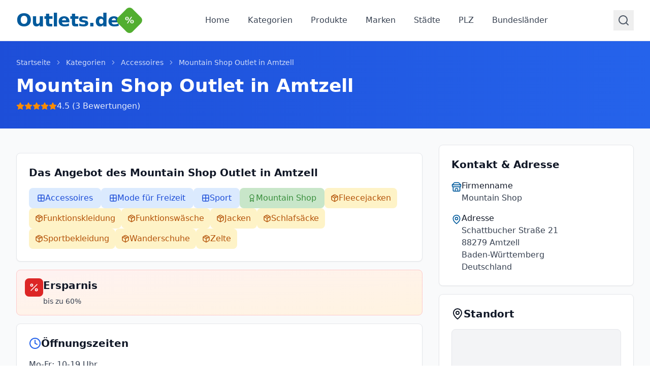

--- FILE ---
content_type: application/javascript; charset=UTF-8
request_url: https://www.outlets.de/assets/vendor-supabase-BSNqnmt0.js
body_size: 37540
content:
import{_ as e,r as t,a as r}from"./vendor-STE9V_5m.js";function s(e,t){for(var r=0;r<t.length;r++){const s=t[r];if("string"!=typeof s&&!Array.isArray(s))for(const t in s)if("default"!==t&&!(t in e)){const r=Object.getOwnPropertyDescriptor(s,t);r&&Object.defineProperty(e,t,r.get?r:{enumerable:!0,get:()=>s[t]})}}return Object.freeze(Object.defineProperty(e,Symbol.toStringTag,{value:"Module"}))}class i extends Error{constructor(e,t="FunctionsError",r){super(e),this.name=t,this.context=r}}class n extends i{constructor(e){super("Failed to send a request to the Edge Function","FunctionsFetchError",e)}}class o extends i{constructor(e){super("Relay Error invoking the Edge Function","FunctionsRelayError",e)}}class a extends i{constructor(e){super("Edge Function returned a non-2xx status code","FunctionsHttpError",e)}}var l,h;(h=l||(l={})).Any="any",h.ApNortheast1="ap-northeast-1",h.ApNortheast2="ap-northeast-2",h.ApSouth1="ap-south-1",h.ApSoutheast1="ap-southeast-1",h.ApSoutheast2="ap-southeast-2",h.CaCentral1="ca-central-1",h.EuCentral1="eu-central-1",h.EuWest1="eu-west-1",h.EuWest2="eu-west-2",h.EuWest3="eu-west-3",h.SaEast1="sa-east-1",h.UsEast1="us-east-1",h.UsWest1="us-west-1",h.UsWest2="us-west-2";class c{constructor(e,{headers:t={},customFetch:r,region:s=l.Any}={}){this.url=e,this.headers=t,this.region=s,this.fetch=(e=>e?(...t)=>e(...t):(...e)=>fetch(...e))(r)}setAuth(e){this.headers.Authorization=`Bearer ${e}`}invoke(t){return e(this,arguments,void 0,function*(e,t={}){var r;let s,i;try{const{headers:l,method:h,body:c,signal:u,timeout:d}=t;let f={},{region:p}=t;p||(p=this.region);const g=new URL(`${this.url}/${e}`);let w;p&&"any"!==p&&(f["x-region"]=p,g.searchParams.set("forceFunctionRegion",p)),c&&(l&&!Object.prototype.hasOwnProperty.call(l,"Content-Type")||!l)?"undefined"!=typeof Blob&&c instanceof Blob||c instanceof ArrayBuffer?(f["Content-Type"]="application/octet-stream",w=c):"string"==typeof c?(f["Content-Type"]="text/plain",w=c):"undefined"!=typeof FormData&&c instanceof FormData?w=c:(f["Content-Type"]="application/json",w=JSON.stringify(c)):w=c;let y=u;d&&(i=new AbortController,s=setTimeout(()=>i.abort(),d),u?(y=i.signal,u.addEventListener("abort",()=>i.abort())):y=i.signal);const v=yield this.fetch(g.toString(),{method:h||"POST",headers:Object.assign(Object.assign(Object.assign({},f),this.headers),l),body:w,signal:y}).catch(e=>{throw new n(e)}),m=v.headers.get("x-relay-error");if(m&&"true"===m)throw new o(v);if(!v.ok)throw new a(v);let _,b=(null!==(r=v.headers.get("Content-Type"))&&void 0!==r?r:"text/plain").split(";")[0].trim();return _="application/json"===b?yield v.json():"application/octet-stream"===b||"application/pdf"===b?yield v.blob():"text/event-stream"===b?v:"multipart/form-data"===b?yield v.formData():yield v.text(),{data:_,error:null,response:v}}catch(l){return{data:null,error:l,response:l instanceof a||l instanceof o?l.context:void 0}}finally{s&&clearTimeout(s)}})}}var u,d,f,p,g,w,y={},v={},m={},_={},b={},k={},S={};function E(){if(u)return S;u=1,Object.defineProperty(S,"__esModule",{value:!0});class e extends Error{constructor(e){super(e.message),this.name="PostgrestError",this.details=e.details,this.hint=e.hint,this.code=e.code}}return S.default=e,S}function T(){if(d)return k;d=1,Object.defineProperty(k,"__esModule",{value:!0});const e=t.__importDefault(E());return k.default=class{constructor(e){var t,r;this.shouldThrowOnError=!1,this.method=e.method,this.url=e.url,this.headers=new Headers(e.headers),this.schema=e.schema,this.body=e.body,this.shouldThrowOnError=null!==(t=e.shouldThrowOnError)&&void 0!==t&&t,this.signal=e.signal,this.isMaybeSingle=null!==(r=e.isMaybeSingle)&&void 0!==r&&r,e.fetch?this.fetch=e.fetch:this.fetch=fetch}throwOnError(){return this.shouldThrowOnError=!0,this}setHeader(e,t){return this.headers=new Headers(this.headers),this.headers.set(e,t),this}then(t,r){void 0===this.schema||(["GET","HEAD"].includes(this.method)?this.headers.set("Accept-Profile",this.schema):this.headers.set("Content-Profile",this.schema)),"GET"!==this.method&&"HEAD"!==this.method&&this.headers.set("Content-Type","application/json");let s=(0,this.fetch)(this.url.toString(),{method:this.method,headers:this.headers,body:JSON.stringify(this.body),signal:this.signal}).then(async t=>{var r,s,i,n;let o=null,a=null,l=null,h=t.status,c=t.statusText;if(t.ok){if("HEAD"!==this.method){const e=await t.text();""===e||(a="text/csv"===this.headers.get("Accept")||this.headers.get("Accept")&&(null===(r=this.headers.get("Accept"))||void 0===r?void 0:r.includes("application/vnd.pgrst.plan+text"))?e:JSON.parse(e))}const e=null===(s=this.headers.get("Prefer"))||void 0===s?void 0:s.match(/count=(exact|planned|estimated)/),n=null===(i=t.headers.get("content-range"))||void 0===i?void 0:i.split("/");e&&n&&n.length>1&&(l=parseInt(n[1])),this.isMaybeSingle&&"GET"===this.method&&Array.isArray(a)&&(a.length>1?(o={code:"PGRST116",details:`Results contain ${a.length} rows, application/vnd.pgrst.object+json requires 1 row`,hint:null,message:"JSON object requested, multiple (or no) rows returned"},a=null,l=null,h=406,c="Not Acceptable"):a=1===a.length?a[0]:null)}else{const r=await t.text();try{o=JSON.parse(r),Array.isArray(o)&&404===t.status&&(a=[],o=null,h=200,c="OK")}catch(u){404===t.status&&""===r?(h=204,c="No Content"):o={message:r}}if(o&&this.isMaybeSingle&&(null===(n=null==o?void 0:o.details)||void 0===n?void 0:n.includes("0 rows"))&&(o=null,h=200,c="OK"),o&&this.shouldThrowOnError)throw new e.default(o)}return{error:o,data:a,count:l,status:h,statusText:c}});return this.shouldThrowOnError||(s=s.catch(e=>{var t,r,s,i,n,o;let a="";const l=null==e?void 0:e.cause;if(l){const n=null!==(t=null==l?void 0:l.message)&&void 0!==t?t:"",o=null!==(r=null==l?void 0:l.code)&&void 0!==r?r:"";a=`${null!==(s=null==e?void 0:e.name)&&void 0!==s?s:"FetchError"}: ${null==e?void 0:e.message}`,a+=`\n\nCaused by: ${null!==(i=null==l?void 0:l.name)&&void 0!==i?i:"Error"}: ${n}`,o&&(a+=` (${o})`),(null==l?void 0:l.stack)&&(a+=`\n${l.stack}`)}else a=null!==(n=null==e?void 0:e.stack)&&void 0!==n?n:"";return{error:{message:`${null!==(o=null==e?void 0:e.name)&&void 0!==o?o:"FetchError"}: ${null==e?void 0:e.message}`,details:a,hint:"",code:""},data:null,count:null,status:0,statusText:""}})),s.then(t,r)}returns(){return this}overrideTypes(){return this}},k}function O(){if(f)return b;f=1,Object.defineProperty(b,"__esModule",{value:!0});const e=t.__importDefault(T());class r extends e.default{select(e){let t=!1;const r=(null!=e?e:"*").split("").map(e=>/\s/.test(e)&&!t?"":('"'===e&&(t=!t),e)).join("");return this.url.searchParams.set("select",r),this.headers.append("Prefer","return=representation"),this}order(e,{ascending:t=!0,nullsFirst:r,foreignTable:s,referencedTable:i=s}={}){const n=i?`${i}.order`:"order",o=this.url.searchParams.get(n);return this.url.searchParams.set(n,`${o?`${o},`:""}${e}.${t?"asc":"desc"}${void 0===r?"":r?".nullsfirst":".nullslast"}`),this}limit(e,{foreignTable:t,referencedTable:r=t}={}){const s=void 0===r?"limit":`${r}.limit`;return this.url.searchParams.set(s,`${e}`),this}range(e,t,{foreignTable:r,referencedTable:s=r}={}){const i=void 0===s?"offset":`${s}.offset`,n=void 0===s?"limit":`${s}.limit`;return this.url.searchParams.set(i,`${e}`),this.url.searchParams.set(n,""+(t-e+1)),this}abortSignal(e){return this.signal=e,this}single(){return this.headers.set("Accept","application/vnd.pgrst.object+json"),this}maybeSingle(){return"GET"===this.method?this.headers.set("Accept","application/json"):this.headers.set("Accept","application/vnd.pgrst.object+json"),this.isMaybeSingle=!0,this}csv(){return this.headers.set("Accept","text/csv"),this}geojson(){return this.headers.set("Accept","application/geo+json"),this}explain({analyze:e=!1,verbose:t=!1,settings:r=!1,buffers:s=!1,wal:i=!1,format:n="text"}={}){var o;const a=[e?"analyze":null,t?"verbose":null,r?"settings":null,s?"buffers":null,i?"wal":null].filter(Boolean).join("|"),l=null!==(o=this.headers.get("Accept"))&&void 0!==o?o:"application/json";return this.headers.set("Accept",`application/vnd.pgrst.plan+${n}; for="${l}"; options=${a};`),this}rollback(){return this.headers.append("Prefer","tx=rollback"),this}returns(){return this}maxAffected(e){return this.headers.append("Prefer","handling=strict"),this.headers.append("Prefer",`max-affected=${e}`),this}}return b.default=r,b}function R(){if(p)return _;p=1,Object.defineProperty(_,"__esModule",{value:!0});const e=t.__importDefault(O()),r=new RegExp("[,()]");class s extends e.default{eq(e,t){return this.url.searchParams.append(e,`eq.${t}`),this}neq(e,t){return this.url.searchParams.append(e,`neq.${t}`),this}gt(e,t){return this.url.searchParams.append(e,`gt.${t}`),this}gte(e,t){return this.url.searchParams.append(e,`gte.${t}`),this}lt(e,t){return this.url.searchParams.append(e,`lt.${t}`),this}lte(e,t){return this.url.searchParams.append(e,`lte.${t}`),this}like(e,t){return this.url.searchParams.append(e,`like.${t}`),this}likeAllOf(e,t){return this.url.searchParams.append(e,`like(all).{${t.join(",")}}`),this}likeAnyOf(e,t){return this.url.searchParams.append(e,`like(any).{${t.join(",")}}`),this}ilike(e,t){return this.url.searchParams.append(e,`ilike.${t}`),this}ilikeAllOf(e,t){return this.url.searchParams.append(e,`ilike(all).{${t.join(",")}}`),this}ilikeAnyOf(e,t){return this.url.searchParams.append(e,`ilike(any).{${t.join(",")}}`),this}regexMatch(e,t){return this.url.searchParams.append(e,`match.${t}`),this}regexIMatch(e,t){return this.url.searchParams.append(e,`imatch.${t}`),this}is(e,t){return this.url.searchParams.append(e,`is.${t}`),this}isDistinct(e,t){return this.url.searchParams.append(e,`isdistinct.${t}`),this}in(e,t){const s=Array.from(new Set(t)).map(e=>"string"==typeof e&&r.test(e)?`"${e}"`:`${e}`).join(",");return this.url.searchParams.append(e,`in.(${s})`),this}contains(e,t){return"string"==typeof t?this.url.searchParams.append(e,`cs.${t}`):Array.isArray(t)?this.url.searchParams.append(e,`cs.{${t.join(",")}}`):this.url.searchParams.append(e,`cs.${JSON.stringify(t)}`),this}containedBy(e,t){return"string"==typeof t?this.url.searchParams.append(e,`cd.${t}`):Array.isArray(t)?this.url.searchParams.append(e,`cd.{${t.join(",")}}`):this.url.searchParams.append(e,`cd.${JSON.stringify(t)}`),this}rangeGt(e,t){return this.url.searchParams.append(e,`sr.${t}`),this}rangeGte(e,t){return this.url.searchParams.append(e,`nxl.${t}`),this}rangeLt(e,t){return this.url.searchParams.append(e,`sl.${t}`),this}rangeLte(e,t){return this.url.searchParams.append(e,`nxr.${t}`),this}rangeAdjacent(e,t){return this.url.searchParams.append(e,`adj.${t}`),this}overlaps(e,t){return"string"==typeof t?this.url.searchParams.append(e,`ov.${t}`):this.url.searchParams.append(e,`ov.{${t.join(",")}}`),this}textSearch(e,t,{config:r,type:s}={}){let i="";"plain"===s?i="pl":"phrase"===s?i="ph":"websearch"===s&&(i="w");const n=void 0===r?"":`(${r})`;return this.url.searchParams.append(e,`${i}fts${n}.${t}`),this}match(e){return Object.entries(e).forEach(([e,t])=>{this.url.searchParams.append(e,`eq.${t}`)}),this}not(e,t,r){return this.url.searchParams.append(e,`not.${t}.${r}`),this}or(e,{foreignTable:t,referencedTable:r=t}={}){const s=r?`${r}.or`:"or";return this.url.searchParams.append(s,`(${e})`),this}filter(e,t,r){return this.url.searchParams.append(e,`${t}.${r}`),this}}return _.default=s,_}function j(){if(g)return m;g=1,Object.defineProperty(m,"__esModule",{value:!0});const e=t.__importDefault(R());return m.default=class{constructor(e,{headers:t={},schema:r,fetch:s}){this.url=e,this.headers=new Headers(t),this.schema=r,this.fetch=s}select(t,r){const{head:s=!1,count:i}=null!=r?r:{},n=s?"HEAD":"GET";let o=!1;const a=(null!=t?t:"*").split("").map(e=>/\s/.test(e)&&!o?"":('"'===e&&(o=!o),e)).join("");return this.url.searchParams.set("select",a),i&&this.headers.append("Prefer",`count=${i}`),new e.default({method:n,url:this.url,headers:this.headers,schema:this.schema,fetch:this.fetch})}insert(t,{count:r,defaultToNull:s=!0}={}){var i;if(r&&this.headers.append("Prefer",`count=${r}`),s||this.headers.append("Prefer","missing=default"),Array.isArray(t)){const e=t.reduce((e,t)=>e.concat(Object.keys(t)),[]);if(e.length>0){const t=[...new Set(e)].map(e=>`"${e}"`);this.url.searchParams.set("columns",t.join(","))}}return new e.default({method:"POST",url:this.url,headers:this.headers,schema:this.schema,body:t,fetch:null!==(i=this.fetch)&&void 0!==i?i:fetch})}upsert(t,{onConflict:r,ignoreDuplicates:s=!1,count:i,defaultToNull:n=!0}={}){var o;if(this.headers.append("Prefer",`resolution=${s?"ignore":"merge"}-duplicates`),void 0!==r&&this.url.searchParams.set("on_conflict",r),i&&this.headers.append("Prefer",`count=${i}`),n||this.headers.append("Prefer","missing=default"),Array.isArray(t)){const e=t.reduce((e,t)=>e.concat(Object.keys(t)),[]);if(e.length>0){const t=[...new Set(e)].map(e=>`"${e}"`);this.url.searchParams.set("columns",t.join(","))}}return new e.default({method:"POST",url:this.url,headers:this.headers,schema:this.schema,body:t,fetch:null!==(o=this.fetch)&&void 0!==o?o:fetch})}update(t,{count:r}={}){var s;return r&&this.headers.append("Prefer",`count=${r}`),new e.default({method:"PATCH",url:this.url,headers:this.headers,schema:this.schema,body:t,fetch:null!==(s=this.fetch)&&void 0!==s?s:fetch})}delete({count:t}={}){var r;return t&&this.headers.append("Prefer",`count=${t}`),new e.default({method:"DELETE",url:this.url,headers:this.headers,schema:this.schema,fetch:null!==(r=this.fetch)&&void 0!==r?r:fetch})}},m}Object.defineProperty(y,"__esModule",{value:!0});var A=y.PostgrestError=y.PostgrestBuilder=y.PostgrestTransformBuilder=y.PostgrestFilterBuilder=y.PostgrestQueryBuilder=y.PostgrestClient=void 0;const I=t,P=I.__importDefault(function(){if(w)return v;w=1,Object.defineProperty(v,"__esModule",{value:!0});const e=t,r=e.__importDefault(j()),s=e.__importDefault(R());class i{constructor(e,{headers:t={},schema:r,fetch:s}={}){this.url=e,this.headers=new Headers(t),this.schemaName=r,this.fetch=s}from(e){if(!e||"string"!=typeof e||""===e.trim())throw new Error("Invalid relation name: relation must be a non-empty string.");const t=new URL(`${this.url}/${e}`);return new r.default(t,{headers:new Headers(this.headers),schema:this.schemaName,fetch:this.fetch})}schema(e){return new i(this.url,{headers:this.headers,schema:e,fetch:this.fetch})}rpc(e,t={},{head:r=!1,get:i=!1,count:n}={}){var o;let a;const l=new URL(`${this.url}/rpc/${e}`);let h;r||i?(a=r?"HEAD":"GET",Object.entries(t).filter(([e,t])=>void 0!==t).map(([e,t])=>[e,Array.isArray(t)?`{${t.join(",")}}`:`${t}`]).forEach(([e,t])=>{l.searchParams.append(e,t)})):(a="POST",h=t);const c=new Headers(this.headers);return n&&c.set("Prefer",`count=${n}`),new s.default({method:a,url:l,headers:c,schema:this.schemaName,body:h,fetch:null!==(o=this.fetch)&&void 0!==o?o:fetch})}}return v.default=i,v}());var $=y.PostgrestClient=P.default;const C=I.__importDefault(j());var x=y.PostgrestQueryBuilder=C.default;const N=I.__importDefault(R());var U=y.PostgrestFilterBuilder=N.default;const D=I.__importDefault(O());var B=y.PostgrestTransformBuilder=D.default;const L=I.__importDefault(T());var q=y.PostgrestBuilder=L.default;const K=I.__importDefault(E());A=y.PostgrestError=K.default;var W=y.default={PostgrestClient:P.default,PostgrestQueryBuilder:C.default,PostgrestFilterBuilder:N.default,PostgrestTransformBuilder:D.default,PostgrestBuilder:L.default,PostgrestError:K.default};const V=s({__proto__:null,get PostgrestBuilder(){return q},get PostgrestClient(){return $},get PostgrestError(){return A},get PostgrestFilterBuilder(){return U},get PostgrestQueryBuilder(){return x},get PostgrestTransformBuilder(){return B},default:W},[y]),{PostgrestClient:M,PostgrestQueryBuilder:F,PostgrestFilterBuilder:J,PostgrestTransformBuilder:H,PostgrestBuilder:G,PostgrestError:z}=W||V;class Y{constructor(){}static detectEnvironment(){var e;if("undefined"!=typeof WebSocket)return{type:"native",constructor:WebSocket};if("undefined"!=typeof globalThis&&void 0!==globalThis.WebSocket)return{type:"native",constructor:globalThis.WebSocket};if("undefined"!=typeof global&&void 0!==global.WebSocket)return{type:"native",constructor:global.WebSocket};if("undefined"!=typeof globalThis&&void 0!==globalThis.WebSocketPair&&void 0===globalThis.WebSocket)return{type:"cloudflare",error:"Cloudflare Workers detected. WebSocket clients are not supported in Cloudflare Workers.",workaround:"Use Cloudflare Workers WebSocket API for server-side WebSocket handling, or deploy to a different runtime."};if("undefined"!=typeof globalThis&&globalThis.EdgeRuntime||"undefined"!=typeof navigator&&(null===(e=navigator.userAgent)||void 0===e?void 0:e.includes("Vercel-Edge")))return{type:"unsupported",error:"Edge runtime detected (Vercel Edge/Netlify Edge). WebSockets are not supported in edge functions.",workaround:"Use serverless functions or a different deployment target for WebSocket functionality."};if("undefined"!=typeof process){const e=process.versions;if(e&&e.node){const t=e.node,r=parseInt(t.replace(/^v/,"").split(".")[0]);return r>=22?void 0!==globalThis.WebSocket?{type:"native",constructor:globalThis.WebSocket}:{type:"unsupported",error:`Node.js ${r} detected but native WebSocket not found.`,workaround:"Provide a WebSocket implementation via the transport option."}:{type:"unsupported",error:`Node.js ${r} detected without native WebSocket support.`,workaround:'For Node.js < 22, install "ws" package and provide it via the transport option:\nimport ws from "ws"\nnew RealtimeClient(url, { transport: ws })'}}}return{type:"unsupported",error:"Unknown JavaScript runtime without WebSocket support.",workaround:"Ensure you're running in a supported environment (browser, Node.js, Deno) or provide a custom WebSocket implementation."}}static getWebSocketConstructor(){const e=this.detectEnvironment();if(e.constructor)return e.constructor;let t=e.error||"WebSocket not supported in this environment.";throw e.workaround&&(t+=`\n\nSuggested solution: ${e.workaround}`),new Error(t)}static createWebSocket(e,t){return new(this.getWebSocketConstructor())(e,t)}static isWebSocketSupported(){try{const e=this.detectEnvironment();return"native"===e.type||"ws"===e.type}catch(e){return!1}}}const Q="1.0.0",X=Q,Z=1e4;var ee,te,re,se,ie,ne,oe,ae,le,he,ce;(te=ee||(ee={}))[te.connecting=0]="connecting",te[te.open=1]="open",te[te.closing=2]="closing",te[te.closed=3]="closed",(se=re||(re={})).closed="closed",se.errored="errored",se.joined="joined",se.joining="joining",se.leaving="leaving",(ne=ie||(ie={})).close="phx_close",ne.error="phx_error",ne.join="phx_join",ne.reply="phx_reply",ne.leave="phx_leave",ne.access_token="access_token",(oe||(oe={})).websocket="websocket",(le=ae||(ae={})).Connecting="connecting",le.Open="open",le.Closing="closing",le.Closed="closed";class ue{constructor(){this.HEADER_LENGTH=1,this.META_LENGTH=4,this.USER_BROADCAST_PUSH_META_LENGTH=5,this.KINDS={userBroadcastPush:3,userBroadcast:4},this.BINARY_ENCODING=0,this.JSON_ENCODING=1,this.BROADCAST_EVENT="broadcast"}encode(e,t){if(e.event===this.BROADCAST_EVENT&&!(e.payload instanceof ArrayBuffer)&&"string"==typeof e.payload.event)return t(this._binaryEncodeUserBroadcastPush(e));let r=[e.join_ref,e.ref,e.topic,e.event,e.payload];return t(JSON.stringify(r))}_binaryEncodeUserBroadcastPush(e){var t;return this._isArrayBuffer(null===(t=e.payload)||void 0===t?void 0:t.payload)?this._encodeBinaryUserBroadcastPush(e):this._encodeJsonUserBroadcastPush(e)}_encodeBinaryUserBroadcastPush(e){var t,r,s,i;const n=e.topic,o=null!==(t=e.ref)&&void 0!==t?t:"",a=null!==(r=e.join_ref)&&void 0!==r?r:"",l=e.payload.event,h=null!==(i=null===(s=e.payload)||void 0===s?void 0:s.payload)&&void 0!==i?i:new ArrayBuffer(0),c=this.USER_BROADCAST_PUSH_META_LENGTH+a.length+o.length+n.length+l.length,u=new ArrayBuffer(this.HEADER_LENGTH+c);let d=new DataView(u),f=0;d.setUint8(f++,this.KINDS.userBroadcastPush),d.setUint8(f++,a.length),d.setUint8(f++,o.length),d.setUint8(f++,n.length),d.setUint8(f++,l.length),d.setUint8(f++,this.BINARY_ENCODING),Array.from(a,e=>d.setUint8(f++,e.charCodeAt(0))),Array.from(o,e=>d.setUint8(f++,e.charCodeAt(0))),Array.from(n,e=>d.setUint8(f++,e.charCodeAt(0))),Array.from(l,e=>d.setUint8(f++,e.charCodeAt(0)));var p=new Uint8Array(u.byteLength+h.byteLength);return p.set(new Uint8Array(u),0),p.set(new Uint8Array(h),u.byteLength),p.buffer}_encodeJsonUserBroadcastPush(e){var t,r,s,i;const n=e.topic,o=null!==(t=e.ref)&&void 0!==t?t:"",a=null!==(r=e.join_ref)&&void 0!==r?r:"",l=e.payload.event,h=null!==(i=null===(s=e.payload)||void 0===s?void 0:s.payload)&&void 0!==i?i:{},c=(new TextEncoder).encode(JSON.stringify(h)).buffer,u=this.USER_BROADCAST_PUSH_META_LENGTH+a.length+o.length+n.length+l.length,d=new ArrayBuffer(this.HEADER_LENGTH+u);let f=new DataView(d),p=0;f.setUint8(p++,this.KINDS.userBroadcastPush),f.setUint8(p++,a.length),f.setUint8(p++,o.length),f.setUint8(p++,n.length),f.setUint8(p++,l.length),f.setUint8(p++,this.JSON_ENCODING),Array.from(a,e=>f.setUint8(p++,e.charCodeAt(0))),Array.from(o,e=>f.setUint8(p++,e.charCodeAt(0))),Array.from(n,e=>f.setUint8(p++,e.charCodeAt(0))),Array.from(l,e=>f.setUint8(p++,e.charCodeAt(0)));var g=new Uint8Array(d.byteLength+c.byteLength);return g.set(new Uint8Array(d),0),g.set(new Uint8Array(c),d.byteLength),g.buffer}decode(e,t){if(this._isArrayBuffer(e)){return t(this._binaryDecode(e))}if("string"==typeof e){const r=JSON.parse(e),[s,i,n,o,a]=r;return t({join_ref:s,ref:i,topic:n,event:o,payload:a})}return t({})}_binaryDecode(e){const t=new DataView(e),r=t.getUint8(0),s=new TextDecoder;if(r===this.KINDS.userBroadcast)return this._decodeUserBroadcast(e,t,s)}_decodeUserBroadcast(e,t,r){const s=t.getUint8(1),i=t.getUint8(2),n=t.getUint8(3),o=t.getUint8(4);let a=this.HEADER_LENGTH+4;const l=r.decode(e.slice(a,a+s));a+=s;const h=r.decode(e.slice(a,a+i));a+=i;const c=r.decode(e.slice(a,a+n));a+=n;const u=e.slice(a,e.byteLength),d=o===this.JSON_ENCODING?JSON.parse(r.decode(u)):u,f={type:this.BROADCAST_EVENT,event:h,payload:d};return n>0&&(f.meta=JSON.parse(c)),{join_ref:null,ref:null,topic:l,event:this.BROADCAST_EVENT,payload:f}}_isArrayBuffer(e){var t;return e instanceof ArrayBuffer||"ArrayBuffer"===(null===(t=null==e?void 0:e.constructor)||void 0===t?void 0:t.name)}}class de{constructor(e,t){this.callback=e,this.timerCalc=t,this.timer=void 0,this.tries=0,this.callback=e,this.timerCalc=t}reset(){this.tries=0,clearTimeout(this.timer),this.timer=void 0}scheduleTimeout(){clearTimeout(this.timer),this.timer=setTimeout(()=>{this.tries=this.tries+1,this.callback()},this.timerCalc(this.tries+1))}}(ce=he||(he={})).abstime="abstime",ce.bool="bool",ce.date="date",ce.daterange="daterange",ce.float4="float4",ce.float8="float8",ce.int2="int2",ce.int4="int4",ce.int4range="int4range",ce.int8="int8",ce.int8range="int8range",ce.json="json",ce.jsonb="jsonb",ce.money="money",ce.numeric="numeric",ce.oid="oid",ce.reltime="reltime",ce.text="text",ce.time="time",ce.timestamp="timestamp",ce.timestamptz="timestamptz",ce.timetz="timetz",ce.tsrange="tsrange",ce.tstzrange="tstzrange";const fe=(e,t,r={})=>{var s;const i=null!==(s=r.skipTypes)&&void 0!==s?s:[];return t?Object.keys(t).reduce((r,s)=>(r[s]=pe(s,e,t,i),r),{}):{}},pe=(e,t,r,s)=>{const i=t.find(t=>t.name===e),n=null==i?void 0:i.type,o=r[e];return n&&!s.includes(n)?ge(n,o):we(o)},ge=(e,t)=>{if("_"===e.charAt(0)){const r=e.slice(1,e.length);return _e(t,r)}switch(e){case he.bool:return ye(t);case he.float4:case he.float8:case he.int2:case he.int4:case he.int8:case he.numeric:case he.oid:return ve(t);case he.json:case he.jsonb:return me(t);case he.timestamp:return be(t);case he.abstime:case he.date:case he.daterange:case he.int4range:case he.int8range:case he.money:case he.reltime:case he.text:case he.time:case he.timestamptz:case he.timetz:case he.tsrange:case he.tstzrange:default:return we(t)}},we=e=>e,ye=e=>{switch(e){case"t":return!0;case"f":return!1;default:return e}},ve=e=>{if("string"==typeof e){const t=parseFloat(e);if(!Number.isNaN(t))return t}return e},me=e=>{if("string"==typeof e)try{return JSON.parse(e)}catch(t){return e}return e},_e=(e,t)=>{if("string"!=typeof e)return e;const r=e.length-1,s=e[r];if("{"===e[0]&&"}"===s){let s;const n=e.slice(1,r);try{s=JSON.parse("["+n+"]")}catch(i){s=n?n.split(","):[]}return s.map(e=>ge(t,e))}return e},be=e=>"string"==typeof e?e.replace(" ","T"):e,ke=e=>{const t=new URL(e);return t.protocol=t.protocol.replace(/^ws/i,"http"),t.pathname=t.pathname.replace(/\/+$/,"").replace(/\/socket\/websocket$/i,"").replace(/\/socket$/i,"").replace(/\/websocket$/i,""),""===t.pathname||"/"===t.pathname?t.pathname="/api/broadcast":t.pathname=t.pathname+"/api/broadcast",t.href};class Se{constructor(e,t,r={},s=1e4){this.channel=e,this.event=t,this.payload=r,this.timeout=s,this.sent=!1,this.timeoutTimer=void 0,this.ref="",this.receivedResp=null,this.recHooks=[],this.refEvent=null}resend(e){this.timeout=e,this._cancelRefEvent(),this.ref="",this.refEvent=null,this.receivedResp=null,this.sent=!1,this.send()}send(){this._hasReceived("timeout")||(this.startTimeout(),this.sent=!0,this.channel.socket.push({topic:this.channel.topic,event:this.event,payload:this.payload,ref:this.ref,join_ref:this.channel._joinRef()}))}updatePayload(e){this.payload=Object.assign(Object.assign({},this.payload),e)}receive(e,t){var r;return this._hasReceived(e)&&t(null===(r=this.receivedResp)||void 0===r?void 0:r.response),this.recHooks.push({status:e,callback:t}),this}startTimeout(){if(this.timeoutTimer)return;this.ref=this.channel.socket._makeRef(),this.refEvent=this.channel._replyEventName(this.ref);this.channel._on(this.refEvent,{},e=>{this._cancelRefEvent(),this._cancelTimeout(),this.receivedResp=e,this._matchReceive(e)}),this.timeoutTimer=setTimeout(()=>{this.trigger("timeout",{})},this.timeout)}trigger(e,t){this.refEvent&&this.channel._trigger(this.refEvent,{status:e,response:t})}destroy(){this._cancelRefEvent(),this._cancelTimeout()}_cancelRefEvent(){this.refEvent&&this.channel._off(this.refEvent,{})}_cancelTimeout(){clearTimeout(this.timeoutTimer),this.timeoutTimer=void 0}_matchReceive({status:e,response:t}){this.recHooks.filter(t=>t.status===e).forEach(e=>e.callback(t))}_hasReceived(e){return this.receivedResp&&this.receivedResp.status===e}}var Ee,Te,Oe,Re,je,Ae,Ie,Pe;(Te=Ee||(Ee={})).SYNC="sync",Te.JOIN="join",Te.LEAVE="leave";class $e{constructor(e,t){this.channel=e,this.state={},this.pendingDiffs=[],this.joinRef=null,this.enabled=!1,this.caller={onJoin:()=>{},onLeave:()=>{},onSync:()=>{}};const r=(null==t?void 0:t.events)||{state:"presence_state",diff:"presence_diff"};this.channel._on(r.state,{},e=>{const{onJoin:t,onLeave:r,onSync:s}=this.caller;this.joinRef=this.channel._joinRef(),this.state=$e.syncState(this.state,e,t,r),this.pendingDiffs.forEach(e=>{this.state=$e.syncDiff(this.state,e,t,r)}),this.pendingDiffs=[],s()}),this.channel._on(r.diff,{},e=>{const{onJoin:t,onLeave:r,onSync:s}=this.caller;this.inPendingSyncState()?this.pendingDiffs.push(e):(this.state=$e.syncDiff(this.state,e,t,r),s())}),this.onJoin((e,t,r)=>{this.channel._trigger("presence",{event:"join",key:e,currentPresences:t,newPresences:r})}),this.onLeave((e,t,r)=>{this.channel._trigger("presence",{event:"leave",key:e,currentPresences:t,leftPresences:r})}),this.onSync(()=>{this.channel._trigger("presence",{event:"sync"})})}static syncState(e,t,r,s){const i=this.cloneDeep(e),n=this.transformState(t),o={},a={};return this.map(i,(e,t)=>{n[e]||(a[e]=t)}),this.map(n,(e,t)=>{const r=i[e];if(r){const s=t.map(e=>e.presence_ref),i=r.map(e=>e.presence_ref),n=t.filter(e=>i.indexOf(e.presence_ref)<0),l=r.filter(e=>s.indexOf(e.presence_ref)<0);n.length>0&&(o[e]=n),l.length>0&&(a[e]=l)}else o[e]=t}),this.syncDiff(i,{joins:o,leaves:a},r,s)}static syncDiff(e,t,r,s){const{joins:i,leaves:n}={joins:this.transformState(t.joins),leaves:this.transformState(t.leaves)};return r||(r=()=>{}),s||(s=()=>{}),this.map(i,(t,s)=>{var i;const n=null!==(i=e[t])&&void 0!==i?i:[];if(e[t]=this.cloneDeep(s),n.length>0){const r=e[t].map(e=>e.presence_ref),s=n.filter(e=>r.indexOf(e.presence_ref)<0);e[t].unshift(...s)}r(t,n,s)}),this.map(n,(t,r)=>{let i=e[t];if(!i)return;const n=r.map(e=>e.presence_ref);i=i.filter(e=>n.indexOf(e.presence_ref)<0),e[t]=i,s(t,i,r),0===i.length&&delete e[t]}),e}static map(e,t){return Object.getOwnPropertyNames(e).map(r=>t(r,e[r]))}static transformState(e){return e=this.cloneDeep(e),Object.getOwnPropertyNames(e).reduce((t,r)=>{const s=e[r];return t[r]="metas"in s?s.metas.map(e=>(e.presence_ref=e.phx_ref,delete e.phx_ref,delete e.phx_ref_prev,e)):s,t},{})}static cloneDeep(e){return JSON.parse(JSON.stringify(e))}onJoin(e){this.caller.onJoin=e}onLeave(e){this.caller.onLeave=e}onSync(e){this.caller.onSync=e}inPendingSyncState(){return!this.joinRef||this.joinRef!==this.channel._joinRef()}}(Re=Oe||(Oe={})).ALL="*",Re.INSERT="INSERT",Re.UPDATE="UPDATE",Re.DELETE="DELETE",(Ae=je||(je={})).BROADCAST="broadcast",Ae.PRESENCE="presence",Ae.POSTGRES_CHANGES="postgres_changes",Ae.SYSTEM="system",(Pe=Ie||(Ie={})).SUBSCRIBED="SUBSCRIBED",Pe.TIMED_OUT="TIMED_OUT",Pe.CLOSED="CLOSED",Pe.CHANNEL_ERROR="CHANNEL_ERROR";class Ce{constructor(e,t={config:{}},r){var s,i;if(this.topic=e,this.params=t,this.socket=r,this.bindings={},this.state=re.closed,this.joinedOnce=!1,this.pushBuffer=[],this.subTopic=e.replace(/^realtime:/i,""),this.params.config=Object.assign({broadcast:{ack:!1,self:!1},presence:{key:"",enabled:!1},private:!1},t.config),this.timeout=this.socket.timeout,this.joinPush=new Se(this,ie.join,this.params,this.timeout),this.rejoinTimer=new de(()=>this._rejoinUntilConnected(),this.socket.reconnectAfterMs),this.joinPush.receive("ok",()=>{this.state=re.joined,this.rejoinTimer.reset(),this.pushBuffer.forEach(e=>e.send()),this.pushBuffer=[]}),this._onClose(()=>{this.rejoinTimer.reset(),this.socket.log("channel",`close ${this.topic} ${this._joinRef()}`),this.state=re.closed,this.socket._remove(this)}),this._onError(e=>{this._isLeaving()||this._isClosed()||(this.socket.log("channel",`error ${this.topic}`,e),this.state=re.errored,this.rejoinTimer.scheduleTimeout())}),this.joinPush.receive("timeout",()=>{this._isJoining()&&(this.socket.log("channel",`timeout ${this.topic}`,this.joinPush.timeout),this.state=re.errored,this.rejoinTimer.scheduleTimeout())}),this.joinPush.receive("error",e=>{this._isLeaving()||this._isClosed()||(this.socket.log("channel",`error ${this.topic}`,e),this.state=re.errored,this.rejoinTimer.scheduleTimeout())}),this._on(ie.reply,{},(e,t)=>{this._trigger(this._replyEventName(t),e)}),this.presence=new $e(this),this.broadcastEndpointURL=ke(this.socket.endPoint),this.private=this.params.config.private||!1,!this.private&&(null===(i=null===(s=this.params.config)||void 0===s?void 0:s.broadcast)||void 0===i?void 0:i.replay))throw`tried to use replay on public channel '${this.topic}'. It must be a private channel.`}subscribe(e,t=this.timeout){var r,s,i;if(this.socket.isConnected()||this.socket.connect(),this.state==re.closed){const{config:{broadcast:n,presence:o,private:a}}=this.params,l=null!==(s=null===(r=this.bindings.postgres_changes)||void 0===r?void 0:r.map(e=>e.filter))&&void 0!==s?s:[],h=!!this.bindings[je.PRESENCE]&&this.bindings[je.PRESENCE].length>0||!0===(null===(i=this.params.config.presence)||void 0===i?void 0:i.enabled),c={},u={broadcast:n,presence:Object.assign(Object.assign({},o),{enabled:h}),postgres_changes:l,private:a};this.socket.accessTokenValue&&(c.access_token=this.socket.accessTokenValue),this._onError(t=>null==e?void 0:e(Ie.CHANNEL_ERROR,t)),this._onClose(()=>null==e?void 0:e(Ie.CLOSED)),this.updateJoinPayload(Object.assign({config:u},c)),this.joinedOnce=!0,this._rejoin(t),this.joinPush.receive("ok",async({postgres_changes:t})=>{var r;if(this.socket.setAuth(),void 0!==t){const s=this.bindings.postgres_changes,i=null!==(r=null==s?void 0:s.length)&&void 0!==r?r:0,n=[];for(let r=0;r<i;r++){const i=s[r],{filter:{event:o,schema:a,table:l,filter:h}}=i,c=t&&t[r];if(!c||c.event!==o||c.schema!==a||c.table!==l||c.filter!==h)return this.unsubscribe(),this.state=re.errored,void(null==e||e(Ie.CHANNEL_ERROR,new Error("mismatch between server and client bindings for postgres changes")));n.push(Object.assign(Object.assign({},i),{id:c.id}))}return this.bindings.postgres_changes=n,void(e&&e(Ie.SUBSCRIBED))}null==e||e(Ie.SUBSCRIBED)}).receive("error",t=>{this.state=re.errored,null==e||e(Ie.CHANNEL_ERROR,new Error(JSON.stringify(Object.values(t).join(", ")||"error")))}).receive("timeout",()=>{null==e||e(Ie.TIMED_OUT)})}return this}presenceState(){return this.presence.state}async track(e,t={}){return await this.send({type:"presence",event:"track",payload:e},t.timeout||this.timeout)}async untrack(e={}){return await this.send({type:"presence",event:"untrack"},e)}on(e,t,r){return this.state===re.joined&&e===je.PRESENCE&&(this.socket.log("channel",`resubscribe to ${this.topic} due to change in presence callbacks on joined channel`),this.unsubscribe().then(()=>this.subscribe())),this._on(e,t,r)}async httpSend(e,t,r={}){var s;const i=this.socket.accessTokenValue?`Bearer ${this.socket.accessTokenValue}`:"";if(null==t)return Promise.reject("Payload is required for httpSend()");const n={method:"POST",headers:{Authorization:i,apikey:this.socket.apiKey?this.socket.apiKey:"","Content-Type":"application/json"},body:JSON.stringify({messages:[{topic:this.subTopic,event:e,payload:t,private:this.private}]})},o=await this._fetchWithTimeout(this.broadcastEndpointURL,n,null!==(s=r.timeout)&&void 0!==s?s:this.timeout);if(202===o.status)return{success:!0};let a=o.statusText;try{const e=await o.json();a=e.error||e.message||a}catch(l){}return Promise.reject(new Error(a))}async send(e,t={}){var r,s;if(this._canPush()||"broadcast"!==e.type)return new Promise(r=>{var s,i,n;const o=this._push(e.type,e,t.timeout||this.timeout);"broadcast"!==e.type||(null===(n=null===(i=null===(s=this.params)||void 0===s?void 0:s.config)||void 0===i?void 0:i.broadcast)||void 0===n?void 0:n.ack)||r("ok"),o.receive("ok",()=>r("ok")),o.receive("error",()=>r("error")),o.receive("timeout",()=>r("timed out"))});{const{event:n,payload:o}=e,a={method:"POST",headers:{Authorization:this.socket.accessTokenValue?`Bearer ${this.socket.accessTokenValue}`:"",apikey:this.socket.apiKey?this.socket.apiKey:"","Content-Type":"application/json"},body:JSON.stringify({messages:[{topic:this.subTopic,event:n,payload:o,private:this.private}]})};try{const e=await this._fetchWithTimeout(this.broadcastEndpointURL,a,null!==(r=t.timeout)&&void 0!==r?r:this.timeout);return await(null===(s=e.body)||void 0===s?void 0:s.cancel()),e.ok?"ok":"error"}catch(i){return"AbortError"===i.name?"timed out":"error"}}}updateJoinPayload(e){this.joinPush.updatePayload(e)}unsubscribe(e=this.timeout){this.state=re.leaving;const t=()=>{this.socket.log("channel",`leave ${this.topic}`),this._trigger(ie.close,"leave",this._joinRef())};this.joinPush.destroy();let r=null;return new Promise(s=>{r=new Se(this,ie.leave,{},e),r.receive("ok",()=>{t(),s("ok")}).receive("timeout",()=>{t(),s("timed out")}).receive("error",()=>{s("error")}),r.send(),this._canPush()||r.trigger("ok",{})}).finally(()=>{null==r||r.destroy()})}teardown(){this.pushBuffer.forEach(e=>e.destroy()),this.pushBuffer=[],this.rejoinTimer.reset(),this.joinPush.destroy(),this.state=re.closed,this.bindings={}}async _fetchWithTimeout(e,t,r){const s=new AbortController,i=setTimeout(()=>s.abort(),r),n=await this.socket.fetch(e,Object.assign(Object.assign({},t),{signal:s.signal}));return clearTimeout(i),n}_push(e,t,r=this.timeout){if(!this.joinedOnce)throw`tried to push '${e}' to '${this.topic}' before joining. Use channel.subscribe() before pushing events`;let s=new Se(this,e,t,r);return this._canPush()?s.send():this._addToPushBuffer(s),s}_addToPushBuffer(e){if(e.startTimeout(),this.pushBuffer.push(e),this.pushBuffer.length>100){const e=this.pushBuffer.shift();e&&(e.destroy(),this.socket.log("channel",`discarded push due to buffer overflow: ${e.event}`,e.payload))}}_onMessage(e,t,r){return t}_isMember(e){return this.topic===e}_joinRef(){return this.joinPush.ref}_trigger(e,t,r){var s,i;const n=e.toLocaleLowerCase(),{close:o,error:a,leave:l,join:h}=ie;if(r&&[o,a,l,h].indexOf(n)>=0&&r!==this._joinRef())return;let c=this._onMessage(n,t,r);if(t&&!c)throw"channel onMessage callbacks must return the payload, modified or unmodified";["insert","update","delete"].includes(n)?null===(s=this.bindings.postgres_changes)||void 0===s||s.filter(e=>{var t,r,s;return"*"===(null===(t=e.filter)||void 0===t?void 0:t.event)||(null===(s=null===(r=e.filter)||void 0===r?void 0:r.event)||void 0===s?void 0:s.toLocaleLowerCase())===n}).map(e=>e.callback(c,r)):null===(i=this.bindings[n])||void 0===i||i.filter(e=>{var r,s,i,o,a,l;if(["broadcast","presence","postgres_changes"].includes(n)){if("id"in e){const n=e.id,o=null===(r=e.filter)||void 0===r?void 0:r.event;return n&&(null===(s=t.ids)||void 0===s?void 0:s.includes(n))&&("*"===o||(null==o?void 0:o.toLocaleLowerCase())===(null===(i=t.data)||void 0===i?void 0:i.type.toLocaleLowerCase()))}{const r=null===(a=null===(o=null==e?void 0:e.filter)||void 0===o?void 0:o.event)||void 0===a?void 0:a.toLocaleLowerCase();return"*"===r||r===(null===(l=null==t?void 0:t.event)||void 0===l?void 0:l.toLocaleLowerCase())}}return e.type.toLocaleLowerCase()===n}).map(e=>{if("object"==typeof c&&"ids"in c){const e=c.data,{schema:t,table:r,commit_timestamp:s,type:i,errors:n}=e,o={schema:t,table:r,commit_timestamp:s,eventType:i,new:{},old:{},errors:n};c=Object.assign(Object.assign({},o),this._getPayloadRecords(e))}e.callback(c,r)})}_isClosed(){return this.state===re.closed}_isJoined(){return this.state===re.joined}_isJoining(){return this.state===re.joining}_isLeaving(){return this.state===re.leaving}_replyEventName(e){return`chan_reply_${e}`}_on(e,t,r){const s=e.toLocaleLowerCase(),i={type:s,filter:t,callback:r};return this.bindings[s]?this.bindings[s].push(i):this.bindings[s]=[i],this}_off(e,t){const r=e.toLocaleLowerCase();return this.bindings[r]&&(this.bindings[r]=this.bindings[r].filter(e=>{var s;return!((null===(s=e.type)||void 0===s?void 0:s.toLocaleLowerCase())===r&&Ce.isEqual(e.filter,t))})),this}static isEqual(e,t){if(Object.keys(e).length!==Object.keys(t).length)return!1;for(const r in e)if(e[r]!==t[r])return!1;return!0}_rejoinUntilConnected(){this.rejoinTimer.scheduleTimeout(),this.socket.isConnected()&&this._rejoin()}_onClose(e){this._on(ie.close,{},e)}_onError(e){this._on(ie.error,{},t=>e(t))}_canPush(){return this.socket.isConnected()&&this._isJoined()}_rejoin(e=this.timeout){this._isLeaving()||(this.socket._leaveOpenTopic(this.topic),this.state=re.joining,this.joinPush.resend(e))}_getPayloadRecords(e){const t={new:{},old:{}};return"INSERT"!==e.type&&"UPDATE"!==e.type||(t.new=fe(e.columns,e.record)),"UPDATE"!==e.type&&"DELETE"!==e.type||(t.old=fe(e.columns,e.old_record)),t}}const xe=()=>{},Ne=25e3,Ue=10,De=100,Be=[1e3,2e3,5e3,1e4];class Le{constructor(e,t){var r;if(this.accessTokenValue=null,this.apiKey=null,this.channels=new Array,this.endPoint="",this.httpEndpoint="",this.headers={},this.params={},this.timeout=Z,this.transport=null,this.heartbeatIntervalMs=Ne,this.heartbeatTimer=void 0,this.pendingHeartbeatRef=null,this.heartbeatCallback=xe,this.ref=0,this.reconnectTimer=null,this.vsn=X,this.logger=xe,this.conn=null,this.sendBuffer=[],this.serializer=new ue,this.stateChangeCallbacks={open:[],close:[],error:[],message:[]},this.accessToken=null,this._connectionState="disconnected",this._wasManualDisconnect=!1,this._authPromise=null,this._resolveFetch=e=>e?(...t)=>e(...t):(...e)=>fetch(...e),!(null===(r=null==t?void 0:t.params)||void 0===r?void 0:r.apikey))throw new Error("API key is required to connect to Realtime");this.apiKey=t.params.apikey,this.endPoint=`${e}/${oe.websocket}`,this.httpEndpoint=ke(e),this._initializeOptions(t),this._setupReconnectionTimer(),this.fetch=this._resolveFetch(null==t?void 0:t.fetch)}connect(){if(!(this.isConnecting()||this.isDisconnecting()||null!==this.conn&&this.isConnected())){if(this._setConnectionState("connecting"),this.accessToken&&!this._authPromise&&this._setAuthSafely("connect"),this.transport)this.conn=new this.transport(this.endpointURL());else try{this.conn=Y.createWebSocket(this.endpointURL())}catch(e){this._setConnectionState("disconnected");const t=e.message;if(t.includes("Node.js"))throw new Error(`${t}\n\nTo use Realtime in Node.js, you need to provide a WebSocket implementation:\n\nOption 1: Use Node.js 22+ which has native WebSocket support\nOption 2: Install and provide the "ws" package:\n\n  npm install ws\n\n  import ws from "ws"\n  const client = new RealtimeClient(url, {\n    ...options,\n    transport: ws\n  })`);throw new Error(`WebSocket not available: ${t}`)}this._setupConnectionHandlers()}}endpointURL(){return this._appendParams(this.endPoint,Object.assign({},this.params,{vsn:this.vsn}))}disconnect(e,t){if(!this.isDisconnecting())if(this._setConnectionState("disconnecting",!0),this.conn){const r=setTimeout(()=>{this._setConnectionState("disconnected")},100);this.conn.onclose=()=>{clearTimeout(r),this._setConnectionState("disconnected")},"function"==typeof this.conn.close&&(e?this.conn.close(e,null!=t?t:""):this.conn.close()),this._teardownConnection()}else this._setConnectionState("disconnected")}getChannels(){return this.channels}async removeChannel(e){const t=await e.unsubscribe();return 0===this.channels.length&&this.disconnect(),t}async removeAllChannels(){const e=await Promise.all(this.channels.map(e=>e.unsubscribe()));return this.channels=[],this.disconnect(),e}log(e,t,r){this.logger(e,t,r)}connectionState(){switch(this.conn&&this.conn.readyState){case ee.connecting:return ae.Connecting;case ee.open:return ae.Open;case ee.closing:return ae.Closing;default:return ae.Closed}}isConnected(){return this.connectionState()===ae.Open}isConnecting(){return"connecting"===this._connectionState}isDisconnecting(){return"disconnecting"===this._connectionState}channel(e,t={config:{}}){const r=`realtime:${e}`,s=this.getChannels().find(e=>e.topic===r);if(s)return s;{const r=new Ce(`realtime:${e}`,t,this);return this.channels.push(r),r}}push(e){const{topic:t,event:r,payload:s,ref:i}=e,n=()=>{this.encode(e,e=>{var t;null===(t=this.conn)||void 0===t||t.send(e)})};this.log("push",`${t} ${r} (${i})`,s),this.isConnected()?n():this.sendBuffer.push(n)}async setAuth(e=null){this._authPromise=this._performAuth(e);try{await this._authPromise}finally{this._authPromise=null}}async sendHeartbeat(){var e;if(this.isConnected()){if(this.pendingHeartbeatRef){this.pendingHeartbeatRef=null,this.log("transport","heartbeat timeout. Attempting to re-establish connection");try{this.heartbeatCallback("timeout")}catch(t){this.log("error","error in heartbeat callback",t)}return this._wasManualDisconnect=!1,null===(e=this.conn)||void 0===e||e.close(1e3,"heartbeat timeout"),void setTimeout(()=>{var e;this.isConnected()||null===(e=this.reconnectTimer)||void 0===e||e.scheduleTimeout()},De)}this.pendingHeartbeatRef=this._makeRef(),this.push({topic:"phoenix",event:"heartbeat",payload:{},ref:this.pendingHeartbeatRef});try{this.heartbeatCallback("sent")}catch(t){this.log("error","error in heartbeat callback",t)}this._setAuthSafely("heartbeat")}else try{this.heartbeatCallback("disconnected")}catch(t){this.log("error","error in heartbeat callback",t)}}onHeartbeat(e){this.heartbeatCallback=e}flushSendBuffer(){this.isConnected()&&this.sendBuffer.length>0&&(this.sendBuffer.forEach(e=>e()),this.sendBuffer=[])}_makeRef(){let e=this.ref+1;return e===this.ref?this.ref=0:this.ref=e,this.ref.toString()}_leaveOpenTopic(e){let t=this.channels.find(t=>t.topic===e&&(t._isJoined()||t._isJoining()));t&&(this.log("transport",`leaving duplicate topic "${e}"`),t.unsubscribe())}_remove(e){this.channels=this.channels.filter(t=>t.topic!==e.topic)}_onConnMessage(e){this.decode(e.data,e=>{if("phoenix"===e.topic&&"phx_reply"===e.event)try{this.heartbeatCallback("ok"===e.payload.status?"ok":"error")}catch(a){this.log("error","error in heartbeat callback",a)}e.ref&&e.ref===this.pendingHeartbeatRef&&(this.pendingHeartbeatRef=null);const{topic:t,event:r,payload:s,ref:i}=e,n=i?`(${i})`:"",o=s.status||"";this.log("receive",`${o} ${t} ${r} ${n}`.trim(),s),this.channels.filter(e=>e._isMember(t)).forEach(e=>e._trigger(r,s,i)),this._triggerStateCallbacks("message",e)})}_clearTimer(e){var t;"heartbeat"===e&&this.heartbeatTimer?(clearInterval(this.heartbeatTimer),this.heartbeatTimer=void 0):"reconnect"===e&&(null===(t=this.reconnectTimer)||void 0===t||t.reset())}_clearAllTimers(){this._clearTimer("heartbeat"),this._clearTimer("reconnect")}_setupConnectionHandlers(){this.conn&&("binaryType"in this.conn&&(this.conn.binaryType="arraybuffer"),this.conn.onopen=()=>this._onConnOpen(),this.conn.onerror=e=>this._onConnError(e),this.conn.onmessage=e=>this._onConnMessage(e),this.conn.onclose=e=>this._onConnClose(e))}_teardownConnection(){if(this.conn){if(this.conn.readyState===ee.open||this.conn.readyState===ee.connecting)try{this.conn.close()}catch(e){this.log("error","Error closing connection",e)}this.conn.onopen=null,this.conn.onerror=null,this.conn.onmessage=null,this.conn.onclose=null,this.conn=null}this._clearAllTimers(),this.channels.forEach(e=>e.teardown())}_onConnOpen(){this._setConnectionState("connected"),this.log("transport",`connected to ${this.endpointURL()}`);(this._authPromise||(this.accessToken&&!this.accessTokenValue?this.setAuth():Promise.resolve())).then(()=>{this.flushSendBuffer()}).catch(e=>{this.log("error","error waiting for auth on connect",e),this.flushSendBuffer()}),this._clearTimer("reconnect"),this.worker?this.workerRef||this._startWorkerHeartbeat():this._startHeartbeat(),this._triggerStateCallbacks("open")}_startHeartbeat(){this.heartbeatTimer&&clearInterval(this.heartbeatTimer),this.heartbeatTimer=setInterval(()=>this.sendHeartbeat(),this.heartbeatIntervalMs)}_startWorkerHeartbeat(){this.workerUrl?this.log("worker",`starting worker for from ${this.workerUrl}`):this.log("worker","starting default worker");const e=this._workerObjectUrl(this.workerUrl);this.workerRef=new Worker(e),this.workerRef.onerror=e=>{this.log("worker","worker error",e.message),this.workerRef.terminate()},this.workerRef.onmessage=e=>{"keepAlive"===e.data.event&&this.sendHeartbeat()},this.workerRef.postMessage({event:"start",interval:this.heartbeatIntervalMs})}_onConnClose(e){var t;this._setConnectionState("disconnected"),this.log("transport","close",e),this._triggerChanError(),this._clearTimer("heartbeat"),this._wasManualDisconnect||null===(t=this.reconnectTimer)||void 0===t||t.scheduleTimeout(),this._triggerStateCallbacks("close",e)}_onConnError(e){this._setConnectionState("disconnected"),this.log("transport",`${e}`),this._triggerChanError(),this._triggerStateCallbacks("error",e)}_triggerChanError(){this.channels.forEach(e=>e._trigger(ie.error))}_appendParams(e,t){if(0===Object.keys(t).length)return e;const r=e.match(/\?/)?"&":"?";return`${e}${r}${new URLSearchParams(t)}`}_workerObjectUrl(e){let t;if(e)t=e;else{const e=new Blob(['\n  addEventListener("message", (e) => {\n    if (e.data.event === "start") {\n      setInterval(() => postMessage({ event: "keepAlive" }), e.data.interval);\n    }\n  });'],{type:"application/javascript"});t=URL.createObjectURL(e)}return t}_setConnectionState(e,t=!1){this._connectionState=e,"connecting"===e?this._wasManualDisconnect=!1:"disconnecting"===e&&(this._wasManualDisconnect=t)}async _performAuth(e=null){let t;t=e||(this.accessToken?await this.accessToken():this.accessTokenValue),this.accessTokenValue!=t&&(this.accessTokenValue=t,this.channels.forEach(e=>{const r={access_token:t,version:"realtime-js/2.84.0"};t&&e.updateJoinPayload(r),e.joinedOnce&&e._isJoined()&&e._push(ie.access_token,{access_token:t})}))}async _waitForAuthIfNeeded(){this._authPromise&&await this._authPromise}_setAuthSafely(e="general"){this.setAuth().catch(t=>{this.log("error",`error setting auth in ${e}`,t)})}_triggerStateCallbacks(e,t){try{this.stateChangeCallbacks[e].forEach(r=>{try{r(t)}catch(s){this.log("error",`error in ${e} callback`,s)}})}catch(r){this.log("error",`error triggering ${e} callbacks`,r)}}_setupReconnectionTimer(){this.reconnectTimer=new de(async()=>{setTimeout(async()=>{await this._waitForAuthIfNeeded(),this.isConnected()||this.connect()},Ue)},this.reconnectAfterMs)}_initializeOptions(e){var t,r,s,i,n,o,a,l,h,c,u,d;switch(this.transport=null!==(t=null==e?void 0:e.transport)&&void 0!==t?t:null,this.timeout=null!==(r=null==e?void 0:e.timeout)&&void 0!==r?r:Z,this.heartbeatIntervalMs=null!==(s=null==e?void 0:e.heartbeatIntervalMs)&&void 0!==s?s:Ne,this.worker=null!==(i=null==e?void 0:e.worker)&&void 0!==i&&i,this.accessToken=null!==(n=null==e?void 0:e.accessToken)&&void 0!==n?n:null,this.heartbeatCallback=null!==(o=null==e?void 0:e.heartbeatCallback)&&void 0!==o?o:xe,this.vsn=null!==(a=null==e?void 0:e.vsn)&&void 0!==a?a:X,(null==e?void 0:e.params)&&(this.params=e.params),(null==e?void 0:e.logger)&&(this.logger=e.logger),((null==e?void 0:e.logLevel)||(null==e?void 0:e.log_level))&&(this.logLevel=e.logLevel||e.log_level,this.params=Object.assign(Object.assign({},this.params),{log_level:this.logLevel})),this.reconnectAfterMs=null!==(l=null==e?void 0:e.reconnectAfterMs)&&void 0!==l?l:e=>Be[e-1]||1e4,this.vsn){case Q:this.encode=null!==(h=null==e?void 0:e.encode)&&void 0!==h?h:(e,t)=>t(JSON.stringify(e)),this.decode=null!==(c=null==e?void 0:e.decode)&&void 0!==c?c:(e,t)=>t(JSON.parse(e));break;case"2.0.0":this.encode=null!==(u=null==e?void 0:e.encode)&&void 0!==u?u:this.serializer.encode.bind(this.serializer),this.decode=null!==(d=null==e?void 0:e.decode)&&void 0!==d?d:this.serializer.decode.bind(this.serializer);break;default:throw new Error(`Unsupported serializer version: ${this.vsn}`)}if(this.worker){if("undefined"!=typeof window&&!window.Worker)throw new Error("Web Worker is not supported");this.workerUrl=null==e?void 0:e.workerUrl}}}class qe extends Error{constructor(e){super(e),this.__isStorageError=!0,this.name="StorageError"}}function Ke(e){return"object"==typeof e&&null!==e&&"__isStorageError"in e}class We extends qe{constructor(e,t,r){super(e),this.name="StorageApiError",this.status=t,this.statusCode=r}toJSON(){return{name:this.name,message:this.message,status:this.status,statusCode:this.statusCode}}}class Ve extends qe{constructor(e,t){super(e),this.name="StorageUnknownError",this.originalError=t}}const Me=e=>e?(...t)=>e(...t):(...e)=>fetch(...e),Fe=e=>{if(Array.isArray(e))return e.map(e=>Fe(e));if("function"==typeof e||e!==Object(e))return e;const t={};return Object.entries(e).forEach(([e,r])=>{const s=e.replace(/([-_][a-z])/gi,e=>e.toUpperCase().replace(/[-_]/g,""));t[s]=Fe(r)}),t},Je=e=>{var t;return e.msg||e.message||e.error_description||("string"==typeof e.error?e.error:null===(t=e.error)||void 0===t?void 0:t.message)||JSON.stringify(e)},He=(t,r,s)=>e(void 0,void 0,void 0,function*(){const e=yield Response;t instanceof e&&!(null==s?void 0:s.noResolveJson)?t.json().then(e=>{const s=t.status||500,i=(null==e?void 0:e.statusCode)||s+"";r(new We(Je(e),s,i))}).catch(e=>{r(new Ve(Je(e),e))}):r(new Ve(Je(t),t))}),Ge=(e,t,r,s)=>{const i={method:e,headers:(null==t?void 0:t.headers)||{}};return"GET"!==e&&s?((e=>{if("object"!=typeof e||null===e)return!1;const t=Object.getPrototypeOf(e);return!(null!==t&&t!==Object.prototype&&null!==Object.getPrototypeOf(t)||Symbol.toStringTag in e||Symbol.iterator in e)})(s)?(i.headers=Object.assign({"Content-Type":"application/json"},null==t?void 0:t.headers),i.body=JSON.stringify(s)):i.body=s,(null==t?void 0:t.duplex)&&(i.duplex=t.duplex),Object.assign(Object.assign({},i),r)):i};function ze(t,r,s,i,n,o){return e(this,void 0,void 0,function*(){return new Promise((e,a)=>{t(s,Ge(r,i,n,o)).then(e=>{if(!e.ok)throw e;return(null==i?void 0:i.noResolveJson)?e:e.json()}).then(t=>e(t)).catch(e=>He(e,a,i))})})}function Ye(t,r,s,i){return e(this,void 0,void 0,function*(){return ze(t,"GET",r,s,i)})}function Qe(t,r,s,i,n){return e(this,void 0,void 0,function*(){return ze(t,"POST",r,i,n,s)})}function Xe(t,r,s,i,n){return e(this,void 0,void 0,function*(){return ze(t,"PUT",r,i,n,s)})}function Ze(t,r,s,i,n){return e(this,void 0,void 0,function*(){return ze(t,"DELETE",r,i,n,s)})}class et{constructor(e,t){this.downloadFn=e,this.shouldThrowOnError=t}then(e,t){return this.execute().then(e,t)}execute(){return e(this,void 0,void 0,function*(){try{return{data:(yield this.downloadFn()).body,error:null}}catch(e){if(this.shouldThrowOnError)throw e;if(Ke(e))return{data:null,error:e};throw e}})}}var tt;class rt{constructor(e,t){this.downloadFn=e,this.shouldThrowOnError=t,this[tt]="BlobDownloadBuilder",this.promise=null}asStream(){return new et(this.downloadFn,this.shouldThrowOnError)}then(e,t){return this.getPromise().then(e,t)}catch(e){return this.getPromise().catch(e)}finally(e){return this.getPromise().finally(e)}getPromise(){return this.promise||(this.promise=this.execute()),this.promise}execute(){return e(this,void 0,void 0,function*(){try{const e=yield this.downloadFn();return{data:yield e.blob(),error:null}}catch(e){if(this.shouldThrowOnError)throw e;if(Ke(e))return{data:null,error:e};throw e}})}}tt=Symbol.toStringTag;const st={limit:100,offset:0,sortBy:{column:"name",order:"asc"}},it={cacheControl:"3600",contentType:"text/plain;charset=UTF-8",upsert:!1};class nt{constructor(e,t={},r,s){this.shouldThrowOnError=!1,this.url=e,this.headers=t,this.bucketId=r,this.fetch=Me(s)}throwOnError(){return this.shouldThrowOnError=!0,this}uploadOrUpdate(t,r,s,i){return e(this,void 0,void 0,function*(){try{let e;const n=Object.assign(Object.assign({},it),i);let o=Object.assign(Object.assign({},this.headers),"POST"===t&&{"x-upsert":String(n.upsert)});const a=n.metadata;if("undefined"!=typeof Blob&&s instanceof Blob)e=new FormData,e.append("cacheControl",n.cacheControl),a&&e.append("metadata",this.encodeMetadata(a)),e.append("",s);else if("undefined"!=typeof FormData&&s instanceof FormData)e=s,e.has("cacheControl")||e.append("cacheControl",n.cacheControl),a&&!e.has("metadata")&&e.append("metadata",this.encodeMetadata(a));else{e=s,o["cache-control"]=`max-age=${n.cacheControl}`,o["content-type"]=n.contentType,a&&(o["x-metadata"]=this.toBase64(this.encodeMetadata(a)));("undefined"!=typeof ReadableStream&&e instanceof ReadableStream||e&&"object"==typeof e&&"pipe"in e&&"function"==typeof e.pipe)&&!n.duplex&&(n.duplex="half")}(null==i?void 0:i.headers)&&(o=Object.assign(Object.assign({},o),i.headers));const l=this._removeEmptyFolders(r),h=this._getFinalPath(l),c=yield("PUT"==t?Xe:Qe)(this.fetch,`${this.url}/object/${h}`,e,Object.assign({headers:o},(null==n?void 0:n.duplex)?{duplex:n.duplex}:{}));return{data:{path:l,id:c.Id,fullPath:c.Key},error:null}}catch(e){if(this.shouldThrowOnError)throw e;if(Ke(e))return{data:null,error:e};throw e}})}upload(t,r,s){return e(this,void 0,void 0,function*(){return this.uploadOrUpdate("POST",t,r,s)})}uploadToSignedUrl(t,r,s,i){return e(this,void 0,void 0,function*(){const e=this._removeEmptyFolders(t),n=this._getFinalPath(e),o=new URL(this.url+`/object/upload/sign/${n}`);o.searchParams.set("token",r);try{let t;const r=Object.assign({upsert:it.upsert},i),n=Object.assign(Object.assign({},this.headers),{"x-upsert":String(r.upsert)});"undefined"!=typeof Blob&&s instanceof Blob?(t=new FormData,t.append("cacheControl",r.cacheControl),t.append("",s)):"undefined"!=typeof FormData&&s instanceof FormData?(t=s,t.append("cacheControl",r.cacheControl)):(t=s,n["cache-control"]=`max-age=${r.cacheControl}`,n["content-type"]=r.contentType);return{data:{path:e,fullPath:(yield Xe(this.fetch,o.toString(),t,{headers:n})).Key},error:null}}catch(a){if(this.shouldThrowOnError)throw a;if(Ke(a))return{data:null,error:a};throw a}})}createSignedUploadUrl(t,r){return e(this,void 0,void 0,function*(){try{let e=this._getFinalPath(t);const s=Object.assign({},this.headers);(null==r?void 0:r.upsert)&&(s["x-upsert"]="true");const i=yield Qe(this.fetch,`${this.url}/object/upload/sign/${e}`,{},{headers:s}),n=new URL(this.url+i.url),o=n.searchParams.get("token");if(!o)throw new qe("No token returned by API");return{data:{signedUrl:n.toString(),path:t,token:o},error:null}}catch(e){if(this.shouldThrowOnError)throw e;if(Ke(e))return{data:null,error:e};throw e}})}update(t,r,s){return e(this,void 0,void 0,function*(){return this.uploadOrUpdate("PUT",t,r,s)})}move(t,r,s){return e(this,void 0,void 0,function*(){try{return{data:yield Qe(this.fetch,`${this.url}/object/move`,{bucketId:this.bucketId,sourceKey:t,destinationKey:r,destinationBucket:null==s?void 0:s.destinationBucket},{headers:this.headers}),error:null}}catch(e){if(this.shouldThrowOnError)throw e;if(Ke(e))return{data:null,error:e};throw e}})}copy(t,r,s){return e(this,void 0,void 0,function*(){try{return{data:{path:(yield Qe(this.fetch,`${this.url}/object/copy`,{bucketId:this.bucketId,sourceKey:t,destinationKey:r,destinationBucket:null==s?void 0:s.destinationBucket},{headers:this.headers})).Key},error:null}}catch(e){if(this.shouldThrowOnError)throw e;if(Ke(e))return{data:null,error:e};throw e}})}createSignedUrl(t,r,s){return e(this,void 0,void 0,function*(){try{let e=this._getFinalPath(t),i=yield Qe(this.fetch,`${this.url}/object/sign/${e}`,Object.assign({expiresIn:r},(null==s?void 0:s.transform)?{transform:s.transform}:{}),{headers:this.headers});const n=(null==s?void 0:s.download)?`&download=${!0===s.download?"":s.download}`:"";return i={signedUrl:encodeURI(`${this.url}${i.signedURL}${n}`)},{data:i,error:null}}catch(e){if(this.shouldThrowOnError)throw e;if(Ke(e))return{data:null,error:e};throw e}})}createSignedUrls(t,r,s){return e(this,void 0,void 0,function*(){try{const e=yield Qe(this.fetch,`${this.url}/object/sign/${this.bucketId}`,{expiresIn:r,paths:t},{headers:this.headers}),i=(null==s?void 0:s.download)?`&download=${!0===s.download?"":s.download}`:"";return{data:e.map(e=>Object.assign(Object.assign({},e),{signedUrl:e.signedURL?encodeURI(`${this.url}${e.signedURL}${i}`):null})),error:null}}catch(e){if(this.shouldThrowOnError)throw e;if(Ke(e))return{data:null,error:e};throw e}})}download(e,t){const r=void 0!==(null==t?void 0:t.transform)?"render/image/authenticated":"object",s=this.transformOptsToQueryString((null==t?void 0:t.transform)||{}),i=s?`?${s}`:"",n=this._getFinalPath(e);return new rt(()=>Ye(this.fetch,`${this.url}/${r}/${n}${i}`,{headers:this.headers,noResolveJson:!0}),this.shouldThrowOnError)}info(t){return e(this,void 0,void 0,function*(){const e=this._getFinalPath(t);try{const t=yield Ye(this.fetch,`${this.url}/object/info/${e}`,{headers:this.headers});return{data:Fe(t),error:null}}catch(r){if(this.shouldThrowOnError)throw r;if(Ke(r))return{data:null,error:r};throw r}})}exists(t){return e(this,void 0,void 0,function*(){const r=this._getFinalPath(t);try{return yield function(t,r,s,i){return e(this,void 0,void 0,function*(){return ze(t,"HEAD",r,Object.assign(Object.assign({},s),{noResolveJson:!0}),i)})}(this.fetch,`${this.url}/object/${r}`,{headers:this.headers}),{data:!0,error:null}}catch(s){if(this.shouldThrowOnError)throw s;if(Ke(s)&&s instanceof Ve){const e=s.originalError;if([400,404].includes(null==e?void 0:e.status))return{data:!1,error:s}}throw s}})}getPublicUrl(e,t){const r=this._getFinalPath(e),s=[],i=(null==t?void 0:t.download)?`download=${!0===t.download?"":t.download}`:"";""!==i&&s.push(i);const n=void 0!==(null==t?void 0:t.transform)?"render/image":"object",o=this.transformOptsToQueryString((null==t?void 0:t.transform)||{});""!==o&&s.push(o);let a=s.join("&");return""!==a&&(a=`?${a}`),{data:{publicUrl:encodeURI(`${this.url}/${n}/public/${r}${a}`)}}}remove(t){return e(this,void 0,void 0,function*(){try{return{data:yield Ze(this.fetch,`${this.url}/object/${this.bucketId}`,{prefixes:t},{headers:this.headers}),error:null}}catch(e){if(this.shouldThrowOnError)throw e;if(Ke(e))return{data:null,error:e};throw e}})}list(t,r,s){return e(this,void 0,void 0,function*(){try{const e=Object.assign(Object.assign(Object.assign({},st),r),{prefix:t||""});return{data:yield Qe(this.fetch,`${this.url}/object/list/${this.bucketId}`,e,{headers:this.headers},s),error:null}}catch(e){if(this.shouldThrowOnError)throw e;if(Ke(e))return{data:null,error:e};throw e}})}listV2(t,r){return e(this,void 0,void 0,function*(){try{const e=Object.assign({},t);return{data:yield Qe(this.fetch,`${this.url}/object/list-v2/${this.bucketId}`,e,{headers:this.headers},r),error:null}}catch(e){if(this.shouldThrowOnError)throw e;if(Ke(e))return{data:null,error:e};throw e}})}encodeMetadata(e){return JSON.stringify(e)}toBase64(e){return"undefined"!=typeof Buffer?Buffer.from(e).toString("base64"):btoa(e)}_getFinalPath(e){return`${this.bucketId}/${e.replace(/^\/+/,"")}`}_removeEmptyFolders(e){return e.replace(/^\/|\/$/g,"").replace(/\/+/g,"/")}transformOptsToQueryString(e){const t=[];return e.width&&t.push(`width=${e.width}`),e.height&&t.push(`height=${e.height}`),e.resize&&t.push(`resize=${e.resize}`),e.format&&t.push(`format=${e.format}`),e.quality&&t.push(`quality=${e.quality}`),t.join("&")}}const ot="2.84.0",at={"X-Client-Info":`storage-js/${ot}`};class lt{constructor(e,t={},r,s){this.shouldThrowOnError=!1;const i=new URL(e);if(null==s?void 0:s.useNewHostname){/supabase\.(co|in|red)$/.test(i.hostname)&&!i.hostname.includes("storage.supabase.")&&(i.hostname=i.hostname.replace("supabase.","storage.supabase."))}this.url=i.href.replace(/\/$/,""),this.headers=Object.assign(Object.assign({},at),t),this.fetch=Me(r)}throwOnError(){return this.shouldThrowOnError=!0,this}listBuckets(t){return e(this,void 0,void 0,function*(){try{const e=this.listBucketOptionsToQueryString(t);return{data:yield Ye(this.fetch,`${this.url}/bucket${e}`,{headers:this.headers}),error:null}}catch(e){if(this.shouldThrowOnError)throw e;if(Ke(e))return{data:null,error:e};throw e}})}getBucket(t){return e(this,void 0,void 0,function*(){try{return{data:yield Ye(this.fetch,`${this.url}/bucket/${t}`,{headers:this.headers}),error:null}}catch(e){if(this.shouldThrowOnError)throw e;if(Ke(e))return{data:null,error:e};throw e}})}createBucket(t){return e(this,arguments,void 0,function*(e,t={public:!1}){try{return{data:yield Qe(this.fetch,`${this.url}/bucket`,{id:e,name:e,type:t.type,public:t.public,file_size_limit:t.fileSizeLimit,allowed_mime_types:t.allowedMimeTypes},{headers:this.headers}),error:null}}catch(r){if(this.shouldThrowOnError)throw r;if(Ke(r))return{data:null,error:r};throw r}})}updateBucket(t,r){return e(this,void 0,void 0,function*(){try{return{data:yield Xe(this.fetch,`${this.url}/bucket/${t}`,{id:t,name:t,public:r.public,file_size_limit:r.fileSizeLimit,allowed_mime_types:r.allowedMimeTypes},{headers:this.headers}),error:null}}catch(e){if(this.shouldThrowOnError)throw e;if(Ke(e))return{data:null,error:e};throw e}})}emptyBucket(t){return e(this,void 0,void 0,function*(){try{return{data:yield Qe(this.fetch,`${this.url}/bucket/${t}/empty`,{},{headers:this.headers}),error:null}}catch(e){if(this.shouldThrowOnError)throw e;if(Ke(e))return{data:null,error:e};throw e}})}deleteBucket(t){return e(this,void 0,void 0,function*(){try{return{data:yield Ze(this.fetch,`${this.url}/bucket/${t}`,{},{headers:this.headers}),error:null}}catch(e){if(this.shouldThrowOnError)throw e;if(Ke(e))return{data:null,error:e};throw e}})}listBucketOptionsToQueryString(e){const t={};return e&&("limit"in e&&(t.limit=String(e.limit)),"offset"in e&&(t.offset=String(e.offset)),e.search&&(t.search=e.search),e.sortColumn&&(t.sortColumn=e.sortColumn),e.sortOrder&&(t.sortOrder=e.sortOrder)),Object.keys(t).length>0?"?"+new URLSearchParams(t).toString():""}}class ht{constructor(e,t={},r){this.shouldThrowOnError=!1,this.url=e.replace(/\/$/,""),this.headers=Object.assign(Object.assign({},at),t),this.fetch=Me(r)}throwOnError(){return this.shouldThrowOnError=!0,this}createBucket(t){return e(this,void 0,void 0,function*(){try{return{data:yield Qe(this.fetch,`${this.url}/bucket`,{name:t},{headers:this.headers}),error:null}}catch(e){if(this.shouldThrowOnError)throw e;if(Ke(e))return{data:null,error:e};throw e}})}listBuckets(t){return e(this,void 0,void 0,function*(){try{const e=new URLSearchParams;void 0!==(null==t?void 0:t.limit)&&e.set("limit",t.limit.toString()),void 0!==(null==t?void 0:t.offset)&&e.set("offset",t.offset.toString()),(null==t?void 0:t.sortColumn)&&e.set("sortColumn",t.sortColumn),(null==t?void 0:t.sortOrder)&&e.set("sortOrder",t.sortOrder),(null==t?void 0:t.search)&&e.set("search",t.search);const r=e.toString(),s=r?`${this.url}/bucket?${r}`:`${this.url}/bucket`;return{data:yield Ye(this.fetch,s,{headers:this.headers}),error:null}}catch(e){if(this.shouldThrowOnError)throw e;if(Ke(e))return{data:null,error:e};throw e}})}deleteBucket(t){return e(this,void 0,void 0,function*(){try{return{data:yield Ze(this.fetch,`${this.url}/bucket/${t}`,{},{headers:this.headers}),error:null}}catch(e){if(this.shouldThrowOnError)throw e;if(Ke(e))return{data:null,error:e};throw e}})}}const ct={"X-Client-Info":`storage-js/${ot}`,"Content-Type":"application/json"};class ut extends Error{constructor(e){super(e),this.__isStorageVectorsError=!0,this.name="StorageVectorsError"}}function dt(e){return"object"==typeof e&&null!==e&&"__isStorageVectorsError"in e}class ft extends ut{constructor(e,t,r){super(e),this.name="StorageVectorsApiError",this.status=t,this.statusCode=r}toJSON(){return{name:this.name,message:this.message,status:this.status,statusCode:this.statusCode}}}class pt extends ut{constructor(e,t){super(e),this.name="StorageVectorsUnknownError",this.originalError=t}}var gt,wt;(wt=gt||(gt={})).InternalError="InternalError",wt.S3VectorConflictException="S3VectorConflictException",wt.S3VectorNotFoundException="S3VectorNotFoundException",wt.S3VectorBucketNotEmpty="S3VectorBucketNotEmpty",wt.S3VectorMaxBucketsExceeded="S3VectorMaxBucketsExceeded",wt.S3VectorMaxIndexesExceeded="S3VectorMaxIndexesExceeded";const yt=e=>e?(...t)=>e(...t):(...e)=>fetch(...e),vt=e=>e.msg||e.message||e.error_description||e.error||JSON.stringify(e),mt=(e,t,r,s)=>{const i={method:e,headers:(null==t?void 0:t.headers)||{}};return s?((e=>{if("object"!=typeof e||null===e)return!1;const t=Object.getPrototypeOf(e);return!(null!==t&&t!==Object.prototype&&null!==Object.getPrototypeOf(t)||Symbol.toStringTag in e||Symbol.iterator in e)})(s)?(i.headers=Object.assign({"Content-Type":"application/json"},null==t?void 0:t.headers),i.body=JSON.stringify(s)):i.body=s,Object.assign(Object.assign({},i),r)):i};function _t(t,r,s,i,n,o){return e(this,void 0,void 0,function*(){return new Promise((a,l)=>{t(s,mt(r,i,n,o)).then(e=>{if(!e.ok)throw e;if(null==i?void 0:i.noResolveJson)return e;const t=e.headers.get("content-type");return t&&t.includes("application/json")?e.json():{}}).then(e=>a(e)).catch(t=>((t,r,s)=>e(void 0,void 0,void 0,function*(){if(t&&"object"==typeof t&&"status"in t&&"ok"in t&&"number"==typeof t.status&&!(null==s?void 0:s.noResolveJson)){const e=t.status||500,s=t;if("function"==typeof s.json)s.json().then(t=>{const s=(null==t?void 0:t.statusCode)||(null==t?void 0:t.code)||e+"";r(new ft(vt(t),e,s))}).catch(()=>{const t=e+"",i=s.statusText||`HTTP ${e} error`;r(new ft(i,e,t))});else{const t=e+"",i=s.statusText||`HTTP ${e} error`;r(new ft(i,e,t))}}else r(new pt(vt(t),t))}))(t,l,i))})})}function bt(t,r,s,i,n){return e(this,void 0,void 0,function*(){return _t(t,"POST",r,i,n,s)})}class kt{constructor(e,t={},r){this.shouldThrowOnError=!1,this.url=e.replace(/\/$/,""),this.headers=Object.assign(Object.assign({},ct),t),this.fetch=yt(r)}throwOnError(){return this.shouldThrowOnError=!0,this}createIndex(t){return e(this,void 0,void 0,function*(){try{return{data:(yield bt(this.fetch,`${this.url}/CreateIndex`,t,{headers:this.headers}))||{},error:null}}catch(e){if(this.shouldThrowOnError)throw e;if(dt(e))return{data:null,error:e};throw e}})}getIndex(t,r){return e(this,void 0,void 0,function*(){try{return{data:yield bt(this.fetch,`${this.url}/GetIndex`,{vectorBucketName:t,indexName:r},{headers:this.headers}),error:null}}catch(e){if(this.shouldThrowOnError)throw e;if(dt(e))return{data:null,error:e};throw e}})}listIndexes(t){return e(this,void 0,void 0,function*(){try{return{data:yield bt(this.fetch,`${this.url}/ListIndexes`,t,{headers:this.headers}),error:null}}catch(e){if(this.shouldThrowOnError)throw e;if(dt(e))return{data:null,error:e};throw e}})}deleteIndex(t,r){return e(this,void 0,void 0,function*(){try{return{data:(yield bt(this.fetch,`${this.url}/DeleteIndex`,{vectorBucketName:t,indexName:r},{headers:this.headers}))||{},error:null}}catch(e){if(this.shouldThrowOnError)throw e;if(dt(e))return{data:null,error:e};throw e}})}}class St{constructor(e,t={},r){this.shouldThrowOnError=!1,this.url=e.replace(/\/$/,""),this.headers=Object.assign(Object.assign({},ct),t),this.fetch=yt(r)}throwOnError(){return this.shouldThrowOnError=!0,this}putVectors(t){return e(this,void 0,void 0,function*(){try{if(t.vectors.length<1||t.vectors.length>500)throw new Error("Vector batch size must be between 1 and 500 items");return{data:(yield bt(this.fetch,`${this.url}/PutVectors`,t,{headers:this.headers}))||{},error:null}}catch(e){if(this.shouldThrowOnError)throw e;if(dt(e))return{data:null,error:e};throw e}})}getVectors(t){return e(this,void 0,void 0,function*(){try{return{data:yield bt(this.fetch,`${this.url}/GetVectors`,t,{headers:this.headers}),error:null}}catch(e){if(this.shouldThrowOnError)throw e;if(dt(e))return{data:null,error:e};throw e}})}listVectors(t){return e(this,void 0,void 0,function*(){try{if(void 0!==t.segmentCount){if(t.segmentCount<1||t.segmentCount>16)throw new Error("segmentCount must be between 1 and 16");if(void 0!==t.segmentIndex&&(t.segmentIndex<0||t.segmentIndex>=t.segmentCount))throw new Error("segmentIndex must be between 0 and "+(t.segmentCount-1))}return{data:yield bt(this.fetch,`${this.url}/ListVectors`,t,{headers:this.headers}),error:null}}catch(e){if(this.shouldThrowOnError)throw e;if(dt(e))return{data:null,error:e};throw e}})}queryVectors(t){return e(this,void 0,void 0,function*(){try{return{data:yield bt(this.fetch,`${this.url}/QueryVectors`,t,{headers:this.headers}),error:null}}catch(e){if(this.shouldThrowOnError)throw e;if(dt(e))return{data:null,error:e};throw e}})}deleteVectors(t){return e(this,void 0,void 0,function*(){try{if(t.keys.length<1||t.keys.length>500)throw new Error("Keys batch size must be between 1 and 500 items");return{data:(yield bt(this.fetch,`${this.url}/DeleteVectors`,t,{headers:this.headers}))||{},error:null}}catch(e){if(this.shouldThrowOnError)throw e;if(dt(e))return{data:null,error:e};throw e}})}}class Et{constructor(e,t={},r){this.shouldThrowOnError=!1,this.url=e.replace(/\/$/,""),this.headers=Object.assign(Object.assign({},ct),t),this.fetch=yt(r)}throwOnError(){return this.shouldThrowOnError=!0,this}createBucket(t){return e(this,void 0,void 0,function*(){try{return{data:(yield bt(this.fetch,`${this.url}/CreateVectorBucket`,{vectorBucketName:t},{headers:this.headers}))||{},error:null}}catch(e){if(this.shouldThrowOnError)throw e;if(dt(e))return{data:null,error:e};throw e}})}getBucket(t){return e(this,void 0,void 0,function*(){try{return{data:yield bt(this.fetch,`${this.url}/GetVectorBucket`,{vectorBucketName:t},{headers:this.headers}),error:null}}catch(e){if(this.shouldThrowOnError)throw e;if(dt(e))return{data:null,error:e};throw e}})}listBuckets(){return e(this,arguments,void 0,function*(e={}){try{return{data:yield bt(this.fetch,`${this.url}/ListVectorBuckets`,e,{headers:this.headers}),error:null}}catch(t){if(this.shouldThrowOnError)throw t;if(dt(t))return{data:null,error:t};throw t}})}deleteBucket(t){return e(this,void 0,void 0,function*(){try{return{data:(yield bt(this.fetch,`${this.url}/DeleteVectorBucket`,{vectorBucketName:t},{headers:this.headers}))||{},error:null}}catch(e){if(this.shouldThrowOnError)throw e;if(dt(e))return{data:null,error:e};throw e}})}}class Tt extends Et{constructor(e,t={}){super(e,t.headers||{},t.fetch)}from(e){return new Ot(this.url,this.headers,e,this.fetch)}}class Ot extends kt{constructor(e,t,r,s){super(e,t,s),this.vectorBucketName=r}createIndex(t){const r=Object.create(null,{createIndex:{get:()=>super.createIndex}});return e(this,void 0,void 0,function*(){return r.createIndex.call(this,Object.assign(Object.assign({},t),{vectorBucketName:this.vectorBucketName}))})}listIndexes(){const t=Object.create(null,{listIndexes:{get:()=>super.listIndexes}});return e(this,arguments,void 0,function*(e={}){return t.listIndexes.call(this,Object.assign(Object.assign({},e),{vectorBucketName:this.vectorBucketName}))})}getIndex(t){const r=Object.create(null,{getIndex:{get:()=>super.getIndex}});return e(this,void 0,void 0,function*(){return r.getIndex.call(this,this.vectorBucketName,t)})}deleteIndex(t){const r=Object.create(null,{deleteIndex:{get:()=>super.deleteIndex}});return e(this,void 0,void 0,function*(){return r.deleteIndex.call(this,this.vectorBucketName,t)})}index(e){return new Rt(this.url,this.headers,this.vectorBucketName,e,this.fetch)}}class Rt extends St{constructor(e,t,r,s,i){super(e,t,i),this.vectorBucketName=r,this.indexName=s}putVectors(t){const r=Object.create(null,{putVectors:{get:()=>super.putVectors}});return e(this,void 0,void 0,function*(){return r.putVectors.call(this,Object.assign(Object.assign({},t),{vectorBucketName:this.vectorBucketName,indexName:this.indexName}))})}getVectors(t){const r=Object.create(null,{getVectors:{get:()=>super.getVectors}});return e(this,void 0,void 0,function*(){return r.getVectors.call(this,Object.assign(Object.assign({},t),{vectorBucketName:this.vectorBucketName,indexName:this.indexName}))})}listVectors(){const t=Object.create(null,{listVectors:{get:()=>super.listVectors}});return e(this,arguments,void 0,function*(e={}){return t.listVectors.call(this,Object.assign(Object.assign({},e),{vectorBucketName:this.vectorBucketName,indexName:this.indexName}))})}queryVectors(t){const r=Object.create(null,{queryVectors:{get:()=>super.queryVectors}});return e(this,void 0,void 0,function*(){return r.queryVectors.call(this,Object.assign(Object.assign({},t),{vectorBucketName:this.vectorBucketName,indexName:this.indexName}))})}deleteVectors(t){const r=Object.create(null,{deleteVectors:{get:()=>super.deleteVectors}});return e(this,void 0,void 0,function*(){return r.deleteVectors.call(this,Object.assign(Object.assign({},t),{vectorBucketName:this.vectorBucketName,indexName:this.indexName}))})}}class jt extends lt{constructor(e,t={},r,s){super(e,t,r,s)}from(e){return new nt(this.url,this.headers,e,this.fetch)}get vectors(){return new Tt(this.url+"/vector",{headers:this.headers,fetch:this.fetch})}get analytics(){return new ht(this.url+"/iceberg",this.headers,this.fetch)}}let At="";At="undefined"!=typeof Deno?"deno":"undefined"!=typeof document?"web":"undefined"!=typeof navigator&&"ReactNative"===navigator.product?"react-native":"node";const It={headers:{"X-Client-Info":`supabase-js-${At}/2.84.0`}},Pt={schema:"public"},$t={autoRefreshToken:!0,persistSession:!0,detectSessionInUrl:!0,flowType:"implicit"},Ct={},xt=(e,t,r)=>{const s=(e=>e?(...t)=>e(...t):(...e)=>fetch(...e))(r),i=Headers;return async(r,n)=>{var o;const a=null!==(o=await t())&&void 0!==o?o:e;let l=new i(null==n?void 0:n.headers);return l.has("apikey")||l.set("apikey",e),l.has("Authorization")||l.set("Authorization",`Bearer ${a}`),s(r,Object.assign(Object.assign({},n),{headers:l}))}};const Nt="2.84.0",Ut=3e4,Dt=9e4,Bt={"X-Client-Info":`gotrue-js/${Nt}`},Lt="X-Supabase-Api-Version",qt={timestamp:Date.parse("2024-01-01T00:00:00.0Z"),name:"2024-01-01"},Kt=/^([a-z0-9_-]{4})*($|[a-z0-9_-]{3}$|[a-z0-9_-]{2}$)$/i;class Wt extends Error{constructor(e,t,r){super(e),this.__isAuthError=!0,this.name="AuthError",this.status=t,this.code=r}}function Vt(e){return"object"==typeof e&&null!==e&&"__isAuthError"in e}class Mt extends Wt{constructor(e,t,r){super(e,t,r),this.name="AuthApiError",this.status=t,this.code=r}}class Ft extends Wt{constructor(e,t){super(e),this.name="AuthUnknownError",this.originalError=t}}class Jt extends Wt{constructor(e,t,r,s){super(e,r,s),this.name=t,this.status=r}}class Ht extends Jt{constructor(){super("Auth session missing!","AuthSessionMissingError",400,void 0)}}class Gt extends Jt{constructor(){super("Auth session or user missing","AuthInvalidTokenResponseError",500,void 0)}}class zt extends Jt{constructor(e){super(e,"AuthInvalidCredentialsError",400,void 0)}}class Yt extends Jt{constructor(e,t=null){super(e,"AuthImplicitGrantRedirectError",500,void 0),this.details=null,this.details=t}toJSON(){return{name:this.name,message:this.message,status:this.status,details:this.details}}}class Qt extends Jt{constructor(e,t=null){super(e,"AuthPKCEGrantCodeExchangeError",500,void 0),this.details=null,this.details=t}toJSON(){return{name:this.name,message:this.message,status:this.status,details:this.details}}}class Xt extends Jt{constructor(e,t){super(e,"AuthRetryableFetchError",t,void 0)}}function Zt(e){return Vt(e)&&"AuthRetryableFetchError"===e.name}class er extends Jt{constructor(e,t,r){super(e,"AuthWeakPasswordError",t,"weak_password"),this.reasons=r}}class tr extends Jt{constructor(e){super(e,"AuthInvalidJwtError",400,"invalid_jwt")}}const rr="ABCDEFGHIJKLMNOPQRSTUVWXYZabcdefghijklmnopqrstuvwxyz0123456789-_".split(""),sr=" \t\n\r=".split(""),ir=(()=>{const e=new Array(128);for(let t=0;t<e.length;t+=1)e[t]=-1;for(let t=0;t<sr.length;t+=1)e[sr[t].charCodeAt(0)]=-2;for(let t=0;t<rr.length;t+=1)e[rr[t].charCodeAt(0)]=t;return e})();function nr(e,t,r){if(null!==e)for(t.queue=t.queue<<8|e,t.queuedBits+=8;t.queuedBits>=6;){const e=t.queue>>t.queuedBits-6&63;r(rr[e]),t.queuedBits-=6}else if(t.queuedBits>0)for(t.queue=t.queue<<6-t.queuedBits,t.queuedBits=6;t.queuedBits>=6;){const e=t.queue>>t.queuedBits-6&63;r(rr[e]),t.queuedBits-=6}}function or(e,t,r){const s=ir[e];if(!(s>-1)){if(-2===s)return;throw new Error(`Invalid Base64-URL character "${String.fromCharCode(e)}"`)}for(t.queue=t.queue<<6|s,t.queuedBits+=6;t.queuedBits>=8;)r(t.queue>>t.queuedBits-8&255),t.queuedBits-=8}function ar(e){const t=[],r=e=>{t.push(String.fromCodePoint(e))},s={utf8seq:0,codepoint:0},i={queue:0,queuedBits:0},n=e=>{!function(e,t,r){if(0===t.utf8seq){if(e<=127)return void r(e);for(let r=1;r<6;r+=1)if(!(e>>7-r&1)){t.utf8seq=r;break}if(2===t.utf8seq)t.codepoint=31&e;else if(3===t.utf8seq)t.codepoint=15&e;else{if(4!==t.utf8seq)throw new Error("Invalid UTF-8 sequence");t.codepoint=7&e}t.utf8seq-=1}else if(t.utf8seq>0){if(e<=127)throw new Error("Invalid UTF-8 sequence");t.codepoint=t.codepoint<<6|63&e,t.utf8seq-=1,0===t.utf8seq&&r(t.codepoint)}}(e,s,r)};for(let o=0;o<e.length;o+=1)or(e.charCodeAt(o),i,n);return t.join("")}function lr(e,t){if(!(e<=127)){if(e<=2047)return t(192|e>>6),void t(128|63&e);if(e<=65535)return t(224|e>>12),t(128|e>>6&63),void t(128|63&e);if(e<=1114111)return t(240|e>>18),t(128|e>>12&63),t(128|e>>6&63),void t(128|63&e);throw new Error(`Unrecognized Unicode codepoint: ${e.toString(16)}`)}t(e)}function hr(e){const t=[],r={queue:0,queuedBits:0},s=e=>{t.push(e)};for(let i=0;i<e.length;i+=1)or(e.charCodeAt(i),r,s);return new Uint8Array(t)}function cr(e){const t=[];return function(e,t){for(let r=0;r<e.length;r+=1){let s=e.charCodeAt(r);if(s>55295&&s<=56319){const t=1024*(s-55296)&65535;s=65536+(e.charCodeAt(r+1)-56320&65535|t),r+=1}lr(s,t)}}(e,e=>t.push(e)),new Uint8Array(t)}function ur(e){const t=[],r={queue:0,queuedBits:0},s=e=>{t.push(e)};return e.forEach(e=>nr(e,r,s)),nr(null,r,s),t.join("")}const dr=()=>"undefined"!=typeof window&&"undefined"!=typeof document,fr={tested:!1,writable:!1},pr=()=>{if(!dr())return!1;try{if("object"!=typeof globalThis.localStorage)return!1}catch(t){return!1}if(fr.tested)return fr.writable;const e=`lswt-${Math.random()}${Math.random()}`;try{globalThis.localStorage.setItem(e,e),globalThis.localStorage.removeItem(e),fr.tested=!0,fr.writable=!0}catch(t){fr.tested=!0,fr.writable=!1}return fr.writable};const gr=e=>e?(...t)=>e(...t):(...e)=>fetch(...e),wr=async(e,t,r)=>{await e.setItem(t,JSON.stringify(r))},yr=async(e,t)=>{const r=await e.getItem(t);if(!r)return null;try{return JSON.parse(r)}catch(s){return r}},vr=async(e,t)=>{await e.removeItem(t)};class mr{constructor(){this.promise=new mr.promiseConstructor((e,t)=>{this.resolve=e,this.reject=t})}}function _r(e){const t=e.split(".");if(3!==t.length)throw new tr("Invalid JWT structure");for(let r=0;r<t.length;r++)if(!Kt.test(t[r]))throw new tr("JWT not in base64url format");return{header:JSON.parse(ar(t[0])),payload:JSON.parse(ar(t[1])),signature:hr(t[2]),raw:{header:t[0],payload:t[1]}}}function br(e){return("0"+e.toString(16)).substr(-2)}async function kr(e){if(!("undefined"!=typeof crypto&&void 0!==crypto.subtle&&"undefined"!=typeof TextEncoder))return e;const t=await async function(e){const t=(new TextEncoder).encode(e),r=await crypto.subtle.digest("SHA-256",t),s=new Uint8Array(r);return Array.from(s).map(e=>String.fromCharCode(e)).join("")}(e);return btoa(t).replace(/\+/g,"-").replace(/\//g,"_").replace(/=+$/,"")}async function Sr(e,t,r=!1){const s=function(){const e=new Uint32Array(56);if("undefined"==typeof crypto){const e="ABCDEFGHIJKLMNOPQRSTUVWXYZabcdefghijklmnopqrstuvwxyz0123456789-._~",t=e.length;let r="";for(let s=0;s<56;s++)r+=e.charAt(Math.floor(Math.random()*t));return r}return crypto.getRandomValues(e),Array.from(e,br).join("")}();let i=s;r&&(i+="/PASSWORD_RECOVERY"),await wr(e,`${t}-code-verifier`,i);const n=await kr(s);return[n,s===n?"plain":"s256"]}mr.promiseConstructor=Promise;const Er=/^2[0-9]{3}-(0[1-9]|1[0-2])-(0[1-9]|1[0-9]|2[0-9]|3[0-1])$/i;const Tr=/^[0-9a-f]{8}-[0-9a-f]{4}-[0-9a-f]{4}-[0-9a-f]{4}-[0-9a-f]{12}$/;function Or(e){if(!Tr.test(e))throw new Error("@supabase/auth-js: Expected parameter to be UUID but is not")}function Rr(){return new Proxy({},{get:(e,t)=>{if("__isUserNotAvailableProxy"===t)return!0;if("symbol"==typeof t){const e=t.toString();if("Symbol(Symbol.toPrimitive)"===e||"Symbol(Symbol.toStringTag)"===e||"Symbol(util.inspect.custom)"===e)return}throw new Error(`@supabase/auth-js: client was created with userStorage option and there was no user stored in the user storage. Accessing the "${t}" property of the session object is not supported. Please use getUser() instead.`)},set:(e,t)=>{throw new Error(`@supabase/auth-js: client was created with userStorage option and there was no user stored in the user storage. Setting the "${t}" property of the session object is not supported. Please use getUser() to fetch a user object you can manipulate.`)},deleteProperty:(e,t)=>{throw new Error(`@supabase/auth-js: client was created with userStorage option and there was no user stored in the user storage. Deleting the "${t}" property of the session object is not supported. Please use getUser() to fetch a user object you can manipulate.`)}})}function jr(e){return JSON.parse(JSON.stringify(e))}const Ar=e=>e.msg||e.message||e.error_description||e.error||JSON.stringify(e),Ir=[502,503,504];async function Pr(e){var t,r;if(!("object"==typeof(r=e)&&null!==r&&"status"in r&&"ok"in r&&"json"in r&&"function"==typeof r.json))throw new Xt(Ar(e),0);if(Ir.includes(e.status))throw new Xt(Ar(e),e.status);let s,i;try{s=await e.json()}catch(o){throw new Ft(Ar(o),o)}const n=function(e){const t=e.headers.get(Lt);if(!t)return null;if(!t.match(Er))return null;try{return new Date(`${t}T00:00:00.0Z`)}catch(o){return null}}(e);if(n&&n.getTime()>=qt.timestamp&&"object"==typeof s&&s&&"string"==typeof s.code?i=s.code:"object"==typeof s&&s&&"string"==typeof s.error_code&&(i=s.error_code),i){if("weak_password"===i)throw new er(Ar(s),e.status,(null===(t=s.weak_password)||void 0===t?void 0:t.reasons)||[]);if("session_not_found"===i)throw new Ht}else if("object"==typeof s&&s&&"object"==typeof s.weak_password&&s.weak_password&&Array.isArray(s.weak_password.reasons)&&s.weak_password.reasons.length&&s.weak_password.reasons.reduce((e,t)=>e&&"string"==typeof t,!0))throw new er(Ar(s),e.status,s.weak_password.reasons);throw new Mt(Ar(s),e.status||500,i)}async function $r(e,t,r,s){var i;const n=Object.assign({},null==s?void 0:s.headers);n[Lt]||(n[Lt]=qt.name),(null==s?void 0:s.jwt)&&(n.Authorization=`Bearer ${s.jwt}`);const o=null!==(i=null==s?void 0:s.query)&&void 0!==i?i:{};(null==s?void 0:s.redirectTo)&&(o.redirect_to=s.redirectTo);const a=Object.keys(o).length?"?"+new URLSearchParams(o).toString():"",l=await async function(e,t,r,s,i,n){const o=((e,t,r,s)=>{const i={method:e,headers:(null==t?void 0:t.headers)||{}};return"GET"===e?i:(i.headers=Object.assign({"Content-Type":"application/json;charset=UTF-8"},null==t?void 0:t.headers),i.body=JSON.stringify(s),Object.assign(Object.assign({},i),r))})(t,s,i,n);let a;try{a=await e(r,Object.assign({},o))}catch(l){throw new Xt(Ar(l),0)}a.ok||await Pr(a);if(null==s?void 0:s.noResolveJson)return a;try{return await a.json()}catch(l){await Pr(l)}}(e,t,r+a,{headers:n,noResolveJson:null==s?void 0:s.noResolveJson},{},null==s?void 0:s.body);return(null==s?void 0:s.xform)?null==s?void 0:s.xform(l):{data:Object.assign({},l),error:null}}function Cr(e){var t;let r=null;var s;(function(e){return e.access_token&&e.refresh_token&&e.expires_in})(e)&&(r=Object.assign({},e),e.expires_at||(r.expires_at=(s=e.expires_in,Math.round(Date.now()/1e3)+s)));return{data:{session:r,user:null!==(t=e.user)&&void 0!==t?t:e},error:null}}function xr(e){const t=Cr(e);return!t.error&&e.weak_password&&"object"==typeof e.weak_password&&Array.isArray(e.weak_password.reasons)&&e.weak_password.reasons.length&&e.weak_password.message&&"string"==typeof e.weak_password.message&&e.weak_password.reasons.reduce((e,t)=>e&&"string"==typeof t,!0)&&(t.data.weak_password=e.weak_password),t}function Nr(e){var t;return{data:{user:null!==(t=e.user)&&void 0!==t?t:e},error:null}}function Ur(e){return{data:e,error:null}}function Dr(e){const{action_link:t,email_otp:s,hashed_token:i,redirect_to:n,verification_type:o}=e,a=r(e,["action_link","email_otp","hashed_token","redirect_to","verification_type"]);return{data:{properties:{action_link:t,email_otp:s,hashed_token:i,redirect_to:n,verification_type:o},user:Object.assign({},a)},error:null}}function Br(e){return e}const Lr=["global","local","others"];class qr{constructor({url:e="",headers:t={},fetch:r}){this.url=e,this.headers=t,this.fetch=gr(r),this.mfa={listFactors:this._listFactors.bind(this),deleteFactor:this._deleteFactor.bind(this)},this.oauth={listClients:this._listOAuthClients.bind(this),createClient:this._createOAuthClient.bind(this),getClient:this._getOAuthClient.bind(this),updateClient:this._updateOAuthClient.bind(this),deleteClient:this._deleteOAuthClient.bind(this),regenerateClientSecret:this._regenerateOAuthClientSecret.bind(this)}}async signOut(e,t=Lr[0]){if(Lr.indexOf(t)<0)throw new Error(`@supabase/auth-js: Parameter scope must be one of ${Lr.join(", ")}`);try{return await $r(this.fetch,"POST",`${this.url}/logout?scope=${t}`,{headers:this.headers,jwt:e,noResolveJson:!0}),{data:null,error:null}}catch(r){if(Vt(r))return{data:null,error:r};throw r}}async inviteUserByEmail(e,t={}){try{return await $r(this.fetch,"POST",`${this.url}/invite`,{body:{email:e,data:t.data},headers:this.headers,redirectTo:t.redirectTo,xform:Nr})}catch(r){if(Vt(r))return{data:{user:null},error:r};throw r}}async generateLink(e){try{const{options:t}=e,s=r(e,["options"]),i=Object.assign(Object.assign({},s),t);return"newEmail"in s&&(i.new_email=null==s?void 0:s.newEmail,delete i.newEmail),await $r(this.fetch,"POST",`${this.url}/admin/generate_link`,{body:i,headers:this.headers,xform:Dr,redirectTo:null==t?void 0:t.redirectTo})}catch(t){if(Vt(t))return{data:{properties:null,user:null},error:t};throw t}}async createUser(e){try{return await $r(this.fetch,"POST",`${this.url}/admin/users`,{body:e,headers:this.headers,xform:Nr})}catch(t){if(Vt(t))return{data:{user:null},error:t};throw t}}async listUsers(e){var t,r,s,i,n,o,a;try{const l={nextPage:null,lastPage:0,total:0},h=await $r(this.fetch,"GET",`${this.url}/admin/users`,{headers:this.headers,noResolveJson:!0,query:{page:null!==(r=null===(t=null==e?void 0:e.page)||void 0===t?void 0:t.toString())&&void 0!==r?r:"",per_page:null!==(i=null===(s=null==e?void 0:e.perPage)||void 0===s?void 0:s.toString())&&void 0!==i?i:""},xform:Br});if(h.error)throw h.error;const c=await h.json(),u=null!==(n=h.headers.get("x-total-count"))&&void 0!==n?n:0,d=null!==(a=null===(o=h.headers.get("link"))||void 0===o?void 0:o.split(","))&&void 0!==a?a:[];return d.length>0&&(d.forEach(e=>{const t=parseInt(e.split(";")[0].split("=")[1].substring(0,1)),r=JSON.parse(e.split(";")[1].split("=")[1]);l[`${r}Page`]=t}),l.total=parseInt(u)),{data:Object.assign(Object.assign({},c),l),error:null}}catch(l){if(Vt(l))return{data:{users:[]},error:l};throw l}}async getUserById(e){Or(e);try{return await $r(this.fetch,"GET",`${this.url}/admin/users/${e}`,{headers:this.headers,xform:Nr})}catch(t){if(Vt(t))return{data:{user:null},error:t};throw t}}async updateUserById(e,t){Or(e);try{return await $r(this.fetch,"PUT",`${this.url}/admin/users/${e}`,{body:t,headers:this.headers,xform:Nr})}catch(r){if(Vt(r))return{data:{user:null},error:r};throw r}}async deleteUser(e,t=!1){Or(e);try{return await $r(this.fetch,"DELETE",`${this.url}/admin/users/${e}`,{headers:this.headers,body:{should_soft_delete:t},xform:Nr})}catch(r){if(Vt(r))return{data:{user:null},error:r};throw r}}async _listFactors(e){Or(e.userId);try{const{data:t,error:r}=await $r(this.fetch,"GET",`${this.url}/admin/users/${e.userId}/factors`,{headers:this.headers,xform:e=>({data:{factors:e},error:null})});return{data:t,error:r}}catch(t){if(Vt(t))return{data:null,error:t};throw t}}async _deleteFactor(e){Or(e.userId),Or(e.id);try{return{data:await $r(this.fetch,"DELETE",`${this.url}/admin/users/${e.userId}/factors/${e.id}`,{headers:this.headers}),error:null}}catch(t){if(Vt(t))return{data:null,error:t};throw t}}async _listOAuthClients(e){var t,r,s,i,n,o,a;try{const l={nextPage:null,lastPage:0,total:0},h=await $r(this.fetch,"GET",`${this.url}/admin/oauth/clients`,{headers:this.headers,noResolveJson:!0,query:{page:null!==(r=null===(t=null==e?void 0:e.page)||void 0===t?void 0:t.toString())&&void 0!==r?r:"",per_page:null!==(i=null===(s=null==e?void 0:e.perPage)||void 0===s?void 0:s.toString())&&void 0!==i?i:""},xform:Br});if(h.error)throw h.error;const c=await h.json(),u=null!==(n=h.headers.get("x-total-count"))&&void 0!==n?n:0,d=null!==(a=null===(o=h.headers.get("link"))||void 0===o?void 0:o.split(","))&&void 0!==a?a:[];return d.length>0&&(d.forEach(e=>{const t=parseInt(e.split(";")[0].split("=")[1].substring(0,1)),r=JSON.parse(e.split(";")[1].split("=")[1]);l[`${r}Page`]=t}),l.total=parseInt(u)),{data:Object.assign(Object.assign({},c),l),error:null}}catch(l){if(Vt(l))return{data:{clients:[]},error:l};throw l}}async _createOAuthClient(e){try{return await $r(this.fetch,"POST",`${this.url}/admin/oauth/clients`,{body:e,headers:this.headers,xform:e=>({data:e,error:null})})}catch(t){if(Vt(t))return{data:null,error:t};throw t}}async _getOAuthClient(e){try{return await $r(this.fetch,"GET",`${this.url}/admin/oauth/clients/${e}`,{headers:this.headers,xform:e=>({data:e,error:null})})}catch(t){if(Vt(t))return{data:null,error:t};throw t}}async _updateOAuthClient(e,t){try{return await $r(this.fetch,"PUT",`${this.url}/admin/oauth/clients/${e}`,{body:t,headers:this.headers,xform:e=>({data:e,error:null})})}catch(r){if(Vt(r))return{data:null,error:r};throw r}}async _deleteOAuthClient(e){try{return await $r(this.fetch,"DELETE",`${this.url}/admin/oauth/clients/${e}`,{headers:this.headers,noResolveJson:!0}),{data:null,error:null}}catch(t){if(Vt(t))return{data:null,error:t};throw t}}async _regenerateOAuthClientSecret(e){try{return await $r(this.fetch,"POST",`${this.url}/admin/oauth/clients/${e}/regenerate_secret`,{headers:this.headers,xform:e=>({data:e,error:null})})}catch(t){if(Vt(t))return{data:null,error:t};throw t}}}function Kr(e={}){return{getItem:t=>e[t]||null,setItem:(t,r)=>{e[t]=r},removeItem:t=>{delete e[t]}}}const Wr=!!(globalThis&&pr()&&globalThis.localStorage&&"true"===globalThis.localStorage.getItem("supabase.gotrue-js.locks.debug"));class Vr extends Error{constructor(e){super(e),this.isAcquireTimeout=!0}}class Mr extends Vr{}async function Fr(e,t,r){const s=new globalThis.AbortController;return t>0&&setTimeout(()=>{s.abort()},t),await Promise.resolve().then(()=>globalThis.navigator.locks.request(e,0===t?{mode:"exclusive",ifAvailable:!0}:{mode:"exclusive",signal:s.signal},async s=>{if(!s){if(0===t)throw new Mr(`Acquiring an exclusive Navigator LockManager lock "${e}" immediately failed`);if(Wr)try{await globalThis.navigator.locks.query()}catch(i){}return await r()}try{return await r()}finally{}}))}function Jr(e){if(!/^0x[a-fA-F0-9]{40}$/.test(e))throw new Error(`@supabase/auth-js: Address "${e}" is invalid.`);return e.toLowerCase()}function Hr(e){const t=(new TextEncoder).encode(e);return"0x"+Array.from(t,e=>e.toString(16).padStart(2,"0")).join("")}class Gr extends Error{constructor({message:e,code:t,cause:r,name:s}){var i;super(e,{cause:r}),this.__isWebAuthnError=!0,this.name=null!==(i=null!=s?s:r instanceof Error?r.name:void 0)&&void 0!==i?i:"Unknown Error",this.code=t}}class zr extends Gr{constructor(e,t){super({code:"ERROR_PASSTHROUGH_SEE_CAUSE_PROPERTY",cause:t,message:e}),this.name="WebAuthnUnknownError",this.originalError=t}}function Yr({error:e,options:t}){var r,s,i;const{publicKey:n}=t;if(!n)throw Error("options was missing required publicKey property");if("AbortError"===e.name){if(t.signal instanceof AbortSignal)return new Gr({message:"Registration ceremony was sent an abort signal",code:"ERROR_CEREMONY_ABORTED",cause:e})}else if("ConstraintError"===e.name){if(!0===(null===(r=n.authenticatorSelection)||void 0===r?void 0:r.requireResidentKey))return new Gr({message:"Discoverable credentials were required but no available authenticator supported it",code:"ERROR_AUTHENTICATOR_MISSING_DISCOVERABLE_CREDENTIAL_SUPPORT",cause:e});if("conditional"===t.mediation&&"required"===(null===(s=n.authenticatorSelection)||void 0===s?void 0:s.userVerification))return new Gr({message:"User verification was required during automatic registration but it could not be performed",code:"ERROR_AUTO_REGISTER_USER_VERIFICATION_FAILURE",cause:e});if("required"===(null===(i=n.authenticatorSelection)||void 0===i?void 0:i.userVerification))return new Gr({message:"User verification was required but no available authenticator supported it",code:"ERROR_AUTHENTICATOR_MISSING_USER_VERIFICATION_SUPPORT",cause:e})}else{if("InvalidStateError"===e.name)return new Gr({message:"The authenticator was previously registered",code:"ERROR_AUTHENTICATOR_PREVIOUSLY_REGISTERED",cause:e});if("NotAllowedError"===e.name)return new Gr({message:e.message,code:"ERROR_PASSTHROUGH_SEE_CAUSE_PROPERTY",cause:e});if("NotSupportedError"===e.name){return 0===n.pubKeyCredParams.filter(e=>"public-key"===e.type).length?new Gr({message:'No entry in pubKeyCredParams was of type "public-key"',code:"ERROR_MALFORMED_PUBKEYCREDPARAMS",cause:e}):new Gr({message:"No available authenticator supported any of the specified pubKeyCredParams algorithms",code:"ERROR_AUTHENTICATOR_NO_SUPPORTED_PUBKEYCREDPARAMS_ALG",cause:e})}if("SecurityError"===e.name){const t=window.location.hostname;if(!ss(t))return new Gr({message:`${window.location.hostname} is an invalid domain`,code:"ERROR_INVALID_DOMAIN",cause:e});if(n.rp.id!==t)return new Gr({message:`The RP ID "${n.rp.id}" is invalid for this domain`,code:"ERROR_INVALID_RP_ID",cause:e})}else if("TypeError"===e.name){if(n.user.id.byteLength<1||n.user.id.byteLength>64)return new Gr({message:"User ID was not between 1 and 64 characters",code:"ERROR_INVALID_USER_ID_LENGTH",cause:e})}else if("UnknownError"===e.name)return new Gr({message:"The authenticator was unable to process the specified options, or could not create a new credential",code:"ERROR_AUTHENTICATOR_GENERAL_ERROR",cause:e})}return new Gr({message:"a Non-Webauthn related error has occurred",code:"ERROR_PASSTHROUGH_SEE_CAUSE_PROPERTY",cause:e})}function Qr({error:e,options:t}){const{publicKey:r}=t;if(!r)throw Error("options was missing required publicKey property");if("AbortError"===e.name){if(t.signal instanceof AbortSignal)return new Gr({message:"Authentication ceremony was sent an abort signal",code:"ERROR_CEREMONY_ABORTED",cause:e})}else{if("NotAllowedError"===e.name)return new Gr({message:e.message,code:"ERROR_PASSTHROUGH_SEE_CAUSE_PROPERTY",cause:e});if("SecurityError"===e.name){const t=window.location.hostname;if(!ss(t))return new Gr({message:`${window.location.hostname} is an invalid domain`,code:"ERROR_INVALID_DOMAIN",cause:e});if(r.rpId!==t)return new Gr({message:`The RP ID "${r.rpId}" is invalid for this domain`,code:"ERROR_INVALID_RP_ID",cause:e})}else if("UnknownError"===e.name)return new Gr({message:"The authenticator was unable to process the specified options, or could not create a new assertion signature",code:"ERROR_AUTHENTICATOR_GENERAL_ERROR",cause:e})}return new Gr({message:"a Non-Webauthn related error has occurred",code:"ERROR_PASSTHROUGH_SEE_CAUSE_PROPERTY",cause:e})}const Xr=new class{createNewAbortSignal(){if(this.controller){const e=new Error("Cancelling existing WebAuthn API call for new one");e.name="AbortError",this.controller.abort(e)}const e=new AbortController;return this.controller=e,e.signal}cancelCeremony(){if(this.controller){const e=new Error("Manually cancelling existing WebAuthn API call");e.name="AbortError",this.controller.abort(e),this.controller=void 0}}};function Zr(e){if(!e)throw new Error("Credential creation options are required");if("undefined"!=typeof PublicKeyCredential&&"parseCreationOptionsFromJSON"in PublicKeyCredential&&"function"==typeof PublicKeyCredential.parseCreationOptionsFromJSON)return PublicKeyCredential.parseCreationOptionsFromJSON(e);const{challenge:t,user:s,excludeCredentials:i}=e,n=r(e,["challenge","user","excludeCredentials"]),o=hr(t).buffer,a=Object.assign(Object.assign({},s),{id:hr(s.id).buffer}),l=Object.assign(Object.assign({},n),{challenge:o,user:a});if(i&&i.length>0){l.excludeCredentials=new Array(i.length);for(let e=0;e<i.length;e++){const t=i[e];l.excludeCredentials[e]=Object.assign(Object.assign({},t),{id:hr(t.id).buffer,type:t.type||"public-key",transports:t.transports})}}return l}function es(e){if(!e)throw new Error("Credential request options are required");if("undefined"!=typeof PublicKeyCredential&&"parseRequestOptionsFromJSON"in PublicKeyCredential&&"function"==typeof PublicKeyCredential.parseRequestOptionsFromJSON)return PublicKeyCredential.parseRequestOptionsFromJSON(e);const{challenge:t,allowCredentials:s}=e,i=r(e,["challenge","allowCredentials"]),n=hr(t).buffer,o=Object.assign(Object.assign({},i),{challenge:n});if(s&&s.length>0){o.allowCredentials=new Array(s.length);for(let e=0;e<s.length;e++){const t=s[e];o.allowCredentials[e]=Object.assign(Object.assign({},t),{id:hr(t.id).buffer,type:t.type||"public-key",transports:t.transports})}}return o}function ts(e){var t;if("toJSON"in e&&"function"==typeof e.toJSON)return e.toJSON();const r=e;return{id:e.id,rawId:e.id,response:{attestationObject:ur(new Uint8Array(e.response.attestationObject)),clientDataJSON:ur(new Uint8Array(e.response.clientDataJSON))},type:"public-key",clientExtensionResults:e.getClientExtensionResults(),authenticatorAttachment:null!==(t=r.authenticatorAttachment)&&void 0!==t?t:void 0}}function rs(e){var t;if("toJSON"in e&&"function"==typeof e.toJSON)return e.toJSON();const r=e,s=e.getClientExtensionResults(),i=e.response;return{id:e.id,rawId:e.id,response:{authenticatorData:ur(new Uint8Array(i.authenticatorData)),clientDataJSON:ur(new Uint8Array(i.clientDataJSON)),signature:ur(new Uint8Array(i.signature)),userHandle:i.userHandle?ur(new Uint8Array(i.userHandle)):void 0},type:"public-key",clientExtensionResults:s,authenticatorAttachment:null!==(t=r.authenticatorAttachment)&&void 0!==t?t:void 0}}function ss(e){return"localhost"===e||/^([a-z0-9]+(-[a-z0-9]+)*\.)+[a-z]{2,}$/i.test(e)}function is(){var e,t;return!!(dr()&&"PublicKeyCredential"in window&&window.PublicKeyCredential&&"credentials"in navigator&&"function"==typeof(null===(e=null===navigator||void 0===navigator?void 0:navigator.credentials)||void 0===e?void 0:e.create)&&"function"==typeof(null===(t=null===navigator||void 0===navigator?void 0:navigator.credentials)||void 0===t?void 0:t.get))}const ns={hints:["security-key"],authenticatorSelection:{authenticatorAttachment:"cross-platform",requireResidentKey:!1,userVerification:"preferred",residentKey:"discouraged"},attestation:"direct"},os={userVerification:"preferred",hints:["security-key"],attestation:"direct"};function as(...e){const t=e=>null!==e&&"object"==typeof e&&!Array.isArray(e),r=e=>e instanceof ArrayBuffer||ArrayBuffer.isView(e),s={};for(const i of e)if(i)for(const e in i){const n=i[e];if(void 0!==n)if(Array.isArray(n))s[e]=n;else if(r(n))s[e]=n;else if(t(n)){const r=s[e];t(r)?s[e]=as(r,n):s[e]=as(n)}else s[e]=n}return s}class ls{constructor(e){this.client=e,this.enroll=this._enroll.bind(this),this.challenge=this._challenge.bind(this),this.verify=this._verify.bind(this),this.authenticate=this._authenticate.bind(this),this.register=this._register.bind(this)}async _enroll(e){return this.client.mfa.enroll(Object.assign(Object.assign({},e),{factorType:"webauthn"}))}async _challenge({factorId:e,webauthn:t,friendlyName:r,signal:s},i){try{const{data:n,error:o}=await this.client.mfa.challenge({factorId:e,webauthn:t});if(!n)return{data:null,error:o};const a=null!=s?s:Xr.createNewAbortSignal();if("create"===n.webauthn.type){const{user:e}=n.webauthn.credential_options.publicKey;e.name||(e.name=`${e.id}:${r}`),e.displayName||(e.displayName=e.name)}switch(n.webauthn.type){case"create":{const t=function(e,t){return as(ns,e,t||{})}(n.webauthn.credential_options.publicKey,null==i?void 0:i.create),{data:r,error:s}=await async function(e){try{const t=await navigator.credentials.create(e);return t?t instanceof PublicKeyCredential?{data:t,error:null}:{data:null,error:new zr("Browser returned unexpected credential type",t)}:{data:null,error:new zr("Empty credential response",t)}}catch(t){return{data:null,error:Yr({error:t,options:e})}}}({publicKey:t,signal:a});return r?{data:{factorId:e,challengeId:n.id,webauthn:{type:n.webauthn.type,credential_response:r}},error:null}:{data:null,error:s}}case"request":{const t=function(e,t){return as(os,e,t||{})}(n.webauthn.credential_options.publicKey,null==i?void 0:i.request),{data:r,error:s}=await async function(e){try{const t=await navigator.credentials.get(e);return t?t instanceof PublicKeyCredential?{data:t,error:null}:{data:null,error:new zr("Browser returned unexpected credential type",t)}:{data:null,error:new zr("Empty credential response",t)}}catch(t){return{data:null,error:Qr({error:t,options:e})}}}(Object.assign(Object.assign({},n.webauthn.credential_options),{publicKey:t,signal:a}));return r?{data:{factorId:e,challengeId:n.id,webauthn:{type:n.webauthn.type,credential_response:r}},error:null}:{data:null,error:s}}}}catch(n){return Vt(n)?{data:null,error:n}:{data:null,error:new Ft("Unexpected error in challenge",n)}}}async _verify({challengeId:e,factorId:t,webauthn:r}){return this.client.mfa.verify({factorId:t,challengeId:e,webauthn:r})}async _authenticate({factorId:e,webauthn:{rpId:t=("undefined"!=typeof window?window.location.hostname:void 0),rpOrigins:r=("undefined"!=typeof window?[window.location.origin]:void 0),signal:s}={}},i){if(!t)return{data:null,error:new Wt("rpId is required for WebAuthn authentication")};try{if(!is())return{data:null,error:new Ft("Browser does not support WebAuthn",null)};const{data:n,error:o}=await this.challenge({factorId:e,webauthn:{rpId:t,rpOrigins:r},signal:s},{request:i});if(!n)return{data:null,error:o};const{webauthn:a}=n;return this._verify({factorId:e,challengeId:n.challengeId,webauthn:{type:a.type,rpId:t,rpOrigins:r,credential_response:a.credential_response}})}catch(n){return Vt(n)?{data:null,error:n}:{data:null,error:new Ft("Unexpected error in authenticate",n)}}}async _register({friendlyName:e,webauthn:{rpId:t=("undefined"!=typeof window?window.location.hostname:void 0),rpOrigins:r=("undefined"!=typeof window?[window.location.origin]:void 0),signal:s}={}},i){if(!t)return{data:null,error:new Wt("rpId is required for WebAuthn registration")};try{if(!is())return{data:null,error:new Ft("Browser does not support WebAuthn",null)};const{data:n,error:o}=await this._enroll({friendlyName:e});if(!n)return await this.client.mfa.listFactors().then(t=>{var r;return null===(r=t.data)||void 0===r?void 0:r.all.find(t=>"webauthn"===t.factor_type&&t.friendly_name===e&&"unverified"!==t.status)}).then(e=>e?this.client.mfa.unenroll({factorId:null==e?void 0:e.id}):void 0),{data:null,error:o};const{data:a,error:l}=await this._challenge({factorId:n.id,friendlyName:n.friendly_name,webauthn:{rpId:t,rpOrigins:r},signal:s},{create:i});return a?this._verify({factorId:n.id,challengeId:a.challengeId,webauthn:{rpId:t,rpOrigins:r,type:a.webauthn.type,credential_response:a.webauthn.credential_response}}):{data:null,error:l}}catch(n){return Vt(n)?{data:null,error:n}:{data:null,error:new Ft("Unexpected error in register",n)}}}}!function(){if("object"!=typeof globalThis)try{Object.defineProperty(Object.prototype,"__magic__",{get:function(){return this},configurable:!0}),__magic__.globalThis=__magic__,delete Object.prototype.__magic__}catch(e){"undefined"!=typeof self&&(self.globalThis=self)}}();const hs={url:"http://localhost:9999",storageKey:"supabase.auth.token",autoRefreshToken:!0,persistSession:!0,detectSessionInUrl:!0,headers:Bt,flowType:"implicit",debug:!1,hasCustomAuthorizationHeader:!1,throwOnError:!1};async function cs(e,t,r){return await r()}const us={};class ds{get jwks(){var e,t;return null!==(t=null===(e=us[this.storageKey])||void 0===e?void 0:e.jwks)&&void 0!==t?t:{keys:[]}}set jwks(e){us[this.storageKey]=Object.assign(Object.assign({},us[this.storageKey]),{jwks:e})}get jwks_cached_at(){var e,t;return null!==(t=null===(e=us[this.storageKey])||void 0===e?void 0:e.cachedAt)&&void 0!==t?t:Number.MIN_SAFE_INTEGER}set jwks_cached_at(e){us[this.storageKey]=Object.assign(Object.assign({},us[this.storageKey]),{cachedAt:e})}constructor(e){var t,r,s;this.userStorage=null,this.memoryStorage=null,this.stateChangeEmitters=new Map,this.autoRefreshTicker=null,this.visibilityChangedCallback=null,this.refreshingDeferred=null,this.initializePromise=null,this.detectSessionInUrl=!0,this.hasCustomAuthorizationHeader=!1,this.suppressGetSessionWarning=!1,this.lockAcquired=!1,this.pendingInLock=[],this.broadcastChannel=null,this.logger=console.log;const i=Object.assign(Object.assign({},hs),e);if(this.storageKey=i.storageKey,this.instanceID=null!==(t=ds.nextInstanceID[this.storageKey])&&void 0!==t?t:0,ds.nextInstanceID[this.storageKey]=this.instanceID+1,this.logDebugMessages=!!i.debug,"function"==typeof i.debug&&(this.logger=i.debug),this.instanceID>0&&dr()){this._logPrefix();this.logDebugMessages}if(this.persistSession=i.persistSession,this.autoRefreshToken=i.autoRefreshToken,this.admin=new qr({url:i.url,headers:i.headers,fetch:i.fetch}),this.url=i.url,this.headers=i.headers,this.fetch=gr(i.fetch),this.lock=i.lock||cs,this.detectSessionInUrl=i.detectSessionInUrl,this.flowType=i.flowType,this.hasCustomAuthorizationHeader=i.hasCustomAuthorizationHeader,this.throwOnError=i.throwOnError,i.lock?this.lock=i.lock:dr()&&(null===(r=null===globalThis||void 0===globalThis?void 0:globalThis.navigator)||void 0===r?void 0:r.locks)?this.lock=Fr:this.lock=cs,this.jwks||(this.jwks={keys:[]},this.jwks_cached_at=Number.MIN_SAFE_INTEGER),this.mfa={verify:this._verify.bind(this),enroll:this._enroll.bind(this),unenroll:this._unenroll.bind(this),challenge:this._challenge.bind(this),listFactors:this._listFactors.bind(this),challengeAndVerify:this._challengeAndVerify.bind(this),getAuthenticatorAssuranceLevel:this._getAuthenticatorAssuranceLevel.bind(this),webauthn:new ls(this)},this.oauth={getAuthorizationDetails:this._getAuthorizationDetails.bind(this),approveAuthorization:this._approveAuthorization.bind(this),denyAuthorization:this._denyAuthorization.bind(this),listGrants:this._listOAuthGrants.bind(this),revokeGrant:this._revokeOAuthGrant.bind(this)},this.persistSession?(i.storage?this.storage=i.storage:pr()?this.storage=globalThis.localStorage:(this.memoryStorage={},this.storage=Kr(this.memoryStorage)),i.userStorage&&(this.userStorage=i.userStorage)):(this.memoryStorage={},this.storage=Kr(this.memoryStorage)),dr()&&globalThis.BroadcastChannel&&this.persistSession&&this.storageKey){try{this.broadcastChannel=new globalThis.BroadcastChannel(this.storageKey)}catch(n){}null===(s=this.broadcastChannel)||void 0===s||s.addEventListener("message",async e=>{this._debug("received broadcast notification from other tab or client",e),await this._notifyAllSubscribers(e.data.event,e.data.session,!1)})}this.initialize()}isThrowOnErrorEnabled(){return this.throwOnError}_returnResult(e){if(this.throwOnError&&e&&e.error)throw e.error;return e}_logPrefix(){return`GoTrueClient@${this.storageKey}:${this.instanceID} (${Nt}) ${(new Date).toISOString()}`}_debug(...e){return this.logDebugMessages&&this.logger(this._logPrefix(),...e),this}async initialize(){return this.initializePromise||(this.initializePromise=(async()=>await this._acquireLock(-1,async()=>await this._initialize()))()),await this.initializePromise}async _initialize(){var e;try{let t={},r="none";if(dr()&&(t=function(e){const t={},r=new URL(e);if(r.hash&&"#"===r.hash[0])try{new URLSearchParams(r.hash.substring(1)).forEach((e,r)=>{t[r]=e})}catch(s){}return r.searchParams.forEach((e,r)=>{t[r]=e}),t}(window.location.href),this._isImplicitGrantCallback(t)?r="implicit":await this._isPKCECallback(t)&&(r="pkce")),dr()&&this.detectSessionInUrl&&"none"!==r){const{data:s,error:i}=await this._getSessionFromURL(t,r);if(i){if(this._debug("#_initialize()","error detecting session from URL",i),function(e){return Vt(e)&&"AuthImplicitGrantRedirectError"===e.name}(i)){const t=null===(e=i.details)||void 0===e?void 0:e.code;if("identity_already_exists"===t||"identity_not_found"===t||"single_identity_not_deletable"===t)return{error:i}}return await this._removeSession(),{error:i}}const{session:n,redirectType:o}=s;return this._debug("#_initialize()","detected session in URL",n,"redirect type",o),await this._saveSession(n),setTimeout(async()=>{"recovery"===o?await this._notifyAllSubscribers("PASSWORD_RECOVERY",n):await this._notifyAllSubscribers("SIGNED_IN",n)},0),{error:null}}return await this._recoverAndRefresh(),{error:null}}catch(t){return Vt(t)?this._returnResult({error:t}):this._returnResult({error:new Ft("Unexpected error during initialization",t)})}finally{await this._handleVisibilityChange(),this._debug("#_initialize()","end")}}async signInAnonymously(e){var t,r,s;try{const i=await $r(this.fetch,"POST",`${this.url}/signup`,{headers:this.headers,body:{data:null!==(r=null===(t=null==e?void 0:e.options)||void 0===t?void 0:t.data)&&void 0!==r?r:{},gotrue_meta_security:{captcha_token:null===(s=null==e?void 0:e.options)||void 0===s?void 0:s.captchaToken}},xform:Cr}),{data:n,error:o}=i;if(o||!n)return this._returnResult({data:{user:null,session:null},error:o});const a=n.session,l=n.user;return n.session&&(await this._saveSession(n.session),await this._notifyAllSubscribers("SIGNED_IN",a)),this._returnResult({data:{user:l,session:a},error:null})}catch(i){if(Vt(i))return this._returnResult({data:{user:null,session:null},error:i});throw i}}async signUp(e){var t,r,s;try{let i;if("email"in e){const{email:r,password:s,options:n}=e;let o=null,a=null;"pkce"===this.flowType&&([o,a]=await Sr(this.storage,this.storageKey)),i=await $r(this.fetch,"POST",`${this.url}/signup`,{headers:this.headers,redirectTo:null==n?void 0:n.emailRedirectTo,body:{email:r,password:s,data:null!==(t=null==n?void 0:n.data)&&void 0!==t?t:{},gotrue_meta_security:{captcha_token:null==n?void 0:n.captchaToken},code_challenge:o,code_challenge_method:a},xform:Cr})}else{if(!("phone"in e))throw new zt("You must provide either an email or phone number and a password");{const{phone:t,password:n,options:o}=e;i=await $r(this.fetch,"POST",`${this.url}/signup`,{headers:this.headers,body:{phone:t,password:n,data:null!==(r=null==o?void 0:o.data)&&void 0!==r?r:{},channel:null!==(s=null==o?void 0:o.channel)&&void 0!==s?s:"sms",gotrue_meta_security:{captcha_token:null==o?void 0:o.captchaToken}},xform:Cr})}}const{data:n,error:o}=i;if(o||!n)return this._returnResult({data:{user:null,session:null},error:o});const a=n.session,l=n.user;return n.session&&(await this._saveSession(n.session),await this._notifyAllSubscribers("SIGNED_IN",a)),this._returnResult({data:{user:l,session:a},error:null})}catch(i){if(Vt(i))return this._returnResult({data:{user:null,session:null},error:i});throw i}}async signInWithPassword(e){try{let t;if("email"in e){const{email:r,password:s,options:i}=e;t=await $r(this.fetch,"POST",`${this.url}/token?grant_type=password`,{headers:this.headers,body:{email:r,password:s,gotrue_meta_security:{captcha_token:null==i?void 0:i.captchaToken}},xform:xr})}else{if(!("phone"in e))throw new zt("You must provide either an email or phone number and a password");{const{phone:r,password:s,options:i}=e;t=await $r(this.fetch,"POST",`${this.url}/token?grant_type=password`,{headers:this.headers,body:{phone:r,password:s,gotrue_meta_security:{captcha_token:null==i?void 0:i.captchaToken}},xform:xr})}}const{data:r,error:s}=t;if(s)return this._returnResult({data:{user:null,session:null},error:s});if(!r||!r.session||!r.user){const e=new Gt;return this._returnResult({data:{user:null,session:null},error:e})}return r.session&&(await this._saveSession(r.session),await this._notifyAllSubscribers("SIGNED_IN",r.session)),this._returnResult({data:Object.assign({user:r.user,session:r.session},r.weak_password?{weakPassword:r.weak_password}:null),error:s})}catch(t){if(Vt(t))return this._returnResult({data:{user:null,session:null},error:t});throw t}}async signInWithOAuth(e){var t,r,s,i;return await this._handleProviderSignIn(e.provider,{redirectTo:null===(t=e.options)||void 0===t?void 0:t.redirectTo,scopes:null===(r=e.options)||void 0===r?void 0:r.scopes,queryParams:null===(s=e.options)||void 0===s?void 0:s.queryParams,skipBrowserRedirect:null===(i=e.options)||void 0===i?void 0:i.skipBrowserRedirect})}async exchangeCodeForSession(e){return await this.initializePromise,this._acquireLock(-1,async()=>this._exchangeCodeForSession(e))}async signInWithWeb3(e){const{chain:t}=e;switch(t){case"ethereum":return await this.signInWithEthereum(e);case"solana":return await this.signInWithSolana(e);default:throw new Error(`@supabase/auth-js: Unsupported chain "${t}"`)}}async signInWithEthereum(e){var t,r,s,i,n,o,a,l,h,c,u;let d,f;if("message"in e)d=e.message,f=e.signature;else{const{chain:c,wallet:u,statement:p,options:g}=e;let w;if(dr())if("object"==typeof u)w=u;else{const e=window;if(!("ethereum"in e)||"object"!=typeof e.ethereum||!("request"in e.ethereum)||"function"!=typeof e.ethereum.request)throw new Error("@supabase/auth-js: No compatible Ethereum wallet interface on the window object (window.ethereum) detected. Make sure the user already has a wallet installed and connected for this app. Prefer passing the wallet interface object directly to signInWithWeb3({ chain: 'ethereum', wallet: resolvedUserWallet }) instead.");w=e.ethereum}else{if("object"!=typeof u||!(null==g?void 0:g.url))throw new Error("@supabase/auth-js: Both wallet and url must be specified in non-browser environments.");w=u}const y=new URL(null!==(t=null==g?void 0:g.url)&&void 0!==t?t:window.location.href),v=await w.request({method:"eth_requestAccounts"}).then(e=>e).catch(()=>{throw new Error("@supabase/auth-js: Wallet method eth_requestAccounts is missing or invalid")});if(!v||0===v.length)throw new Error("@supabase/auth-js: No accounts available. Please ensure the wallet is connected.");const m=Jr(v[0]);let _=null===(r=null==g?void 0:g.signInWithEthereum)||void 0===r?void 0:r.chainId;if(!_){const e=await w.request({method:"eth_chainId"});_=parseInt(e,16)}d=function(e){var t;const{chainId:r,domain:s,expirationTime:i,issuedAt:n=new Date,nonce:o,notBefore:a,requestId:l,resources:h,scheme:c,uri:u,version:d}=e;if(!Number.isInteger(r))throw new Error(`@supabase/auth-js: Invalid SIWE message field "chainId". Chain ID must be a EIP-155 chain ID. Provided value: ${r}`);if(!s)throw new Error('@supabase/auth-js: Invalid SIWE message field "domain". Domain must be provided.');if(o&&o.length<8)throw new Error(`@supabase/auth-js: Invalid SIWE message field "nonce". Nonce must be at least 8 characters. Provided value: ${o}`);if(!u)throw new Error('@supabase/auth-js: Invalid SIWE message field "uri". URI must be provided.');if("1"!==d)throw new Error(`@supabase/auth-js: Invalid SIWE message field "version". Version must be '1'. Provided value: ${d}`);if(null===(t=e.statement)||void 0===t?void 0:t.includes("\n"))throw new Error(`@supabase/auth-js: Invalid SIWE message field "statement". Statement must not include '\\n'. Provided value: ${e.statement}`);const f=`${c?`${c}://${s}`:s} wants you to sign in with your Ethereum account:\n${Jr(e.address)}\n\n${e.statement?`${e.statement}\n`:""}`;let p=`URI: ${u}\nVersion: ${d}\nChain ID: ${r}${o?`\nNonce: ${o}`:""}\nIssued At: ${n.toISOString()}`;if(i&&(p+=`\nExpiration Time: ${i.toISOString()}`),a&&(p+=`\nNot Before: ${a.toISOString()}`),l&&(p+=`\nRequest ID: ${l}`),h){let e="\nResources:";for(const t of h){if(!t||"string"!=typeof t)throw new Error(`@supabase/auth-js: Invalid SIWE message field "resources". Every resource must be a valid string. Provided value: ${t}`);e+=`\n- ${t}`}p+=e}return`${f}\n${p}`}({domain:y.host,address:m,statement:p,uri:y.href,version:"1",chainId:_,nonce:null===(s=null==g?void 0:g.signInWithEthereum)||void 0===s?void 0:s.nonce,issuedAt:null!==(n=null===(i=null==g?void 0:g.signInWithEthereum)||void 0===i?void 0:i.issuedAt)&&void 0!==n?n:new Date,expirationTime:null===(o=null==g?void 0:g.signInWithEthereum)||void 0===o?void 0:o.expirationTime,notBefore:null===(a=null==g?void 0:g.signInWithEthereum)||void 0===a?void 0:a.notBefore,requestId:null===(l=null==g?void 0:g.signInWithEthereum)||void 0===l?void 0:l.requestId,resources:null===(h=null==g?void 0:g.signInWithEthereum)||void 0===h?void 0:h.resources}),f=await w.request({method:"personal_sign",params:[Hr(d),m]})}try{const{data:t,error:r}=await $r(this.fetch,"POST",`${this.url}/token?grant_type=web3`,{headers:this.headers,body:Object.assign({chain:"ethereum",message:d,signature:f},(null===(c=e.options)||void 0===c?void 0:c.captchaToken)?{gotrue_meta_security:{captcha_token:null===(u=e.options)||void 0===u?void 0:u.captchaToken}}:null),xform:Cr});if(r)throw r;if(!t||!t.session||!t.user){const e=new Gt;return this._returnResult({data:{user:null,session:null},error:e})}return t.session&&(await this._saveSession(t.session),await this._notifyAllSubscribers("SIGNED_IN",t.session)),this._returnResult({data:Object.assign({},t),error:r})}catch(p){if(Vt(p))return this._returnResult({data:{user:null,session:null},error:p});throw p}}async signInWithSolana(e){var t,r,s,i,n,o,a,l,h,c,u,d;let f,p;if("message"in e)f=e.message,p=e.signature;else{const{chain:u,wallet:d,statement:g,options:w}=e;let y;if(dr())if("object"==typeof d)y=d;else{const e=window;if(!("solana"in e)||"object"!=typeof e.solana||!("signIn"in e.solana&&"function"==typeof e.solana.signIn||"signMessage"in e.solana&&"function"==typeof e.solana.signMessage))throw new Error("@supabase/auth-js: No compatible Solana wallet interface on the window object (window.solana) detected. Make sure the user already has a wallet installed and connected for this app. Prefer passing the wallet interface object directly to signInWithWeb3({ chain: 'solana', wallet: resolvedUserWallet }) instead.");y=e.solana}else{if("object"!=typeof d||!(null==w?void 0:w.url))throw new Error("@supabase/auth-js: Both wallet and url must be specified in non-browser environments.");y=d}const v=new URL(null!==(t=null==w?void 0:w.url)&&void 0!==t?t:window.location.href);if("signIn"in y&&y.signIn){const e=await y.signIn(Object.assign(Object.assign(Object.assign({issuedAt:(new Date).toISOString()},null==w?void 0:w.signInWithSolana),{version:"1",domain:v.host,uri:v.href}),g?{statement:g}:null));let t;if(Array.isArray(e)&&e[0]&&"object"==typeof e[0])t=e[0];else{if(!(e&&"object"==typeof e&&"signedMessage"in e&&"signature"in e))throw new Error("@supabase/auth-js: Wallet method signIn() returned unrecognized value");t=e}if(!("signedMessage"in t&&"signature"in t&&("string"==typeof t.signedMessage||t.signedMessage instanceof Uint8Array)&&t.signature instanceof Uint8Array))throw new Error("@supabase/auth-js: Wallet method signIn() API returned object without signedMessage and signature fields");f="string"==typeof t.signedMessage?t.signedMessage:(new TextDecoder).decode(t.signedMessage),p=t.signature}else{if(!("signMessage"in y&&"function"==typeof y.signMessage&&"publicKey"in y&&"object"==typeof y&&y.publicKey&&"toBase58"in y.publicKey&&"function"==typeof y.publicKey.toBase58))throw new Error("@supabase/auth-js: Wallet does not have a compatible signMessage() and publicKey.toBase58() API");f=[`${v.host} wants you to sign in with your Solana account:`,y.publicKey.toBase58(),...g?["",g,""]:[""],"Version: 1",`URI: ${v.href}`,`Issued At: ${null!==(s=null===(r=null==w?void 0:w.signInWithSolana)||void 0===r?void 0:r.issuedAt)&&void 0!==s?s:(new Date).toISOString()}`,...(null===(i=null==w?void 0:w.signInWithSolana)||void 0===i?void 0:i.notBefore)?[`Not Before: ${w.signInWithSolana.notBefore}`]:[],...(null===(n=null==w?void 0:w.signInWithSolana)||void 0===n?void 0:n.expirationTime)?[`Expiration Time: ${w.signInWithSolana.expirationTime}`]:[],...(null===(o=null==w?void 0:w.signInWithSolana)||void 0===o?void 0:o.chainId)?[`Chain ID: ${w.signInWithSolana.chainId}`]:[],...(null===(a=null==w?void 0:w.signInWithSolana)||void 0===a?void 0:a.nonce)?[`Nonce: ${w.signInWithSolana.nonce}`]:[],...(null===(l=null==w?void 0:w.signInWithSolana)||void 0===l?void 0:l.requestId)?[`Request ID: ${w.signInWithSolana.requestId}`]:[],...(null===(c=null===(h=null==w?void 0:w.signInWithSolana)||void 0===h?void 0:h.resources)||void 0===c?void 0:c.length)?["Resources",...w.signInWithSolana.resources.map(e=>`- ${e}`)]:[]].join("\n");const e=await y.signMessage((new TextEncoder).encode(f),"utf8");if(!(e&&e instanceof Uint8Array))throw new Error("@supabase/auth-js: Wallet signMessage() API returned an recognized value");p=e}}try{const{data:t,error:r}=await $r(this.fetch,"POST",`${this.url}/token?grant_type=web3`,{headers:this.headers,body:Object.assign({chain:"solana",message:f,signature:ur(p)},(null===(u=e.options)||void 0===u?void 0:u.captchaToken)?{gotrue_meta_security:{captcha_token:null===(d=e.options)||void 0===d?void 0:d.captchaToken}}:null),xform:Cr});if(r)throw r;if(!t||!t.session||!t.user){const e=new Gt;return this._returnResult({data:{user:null,session:null},error:e})}return t.session&&(await this._saveSession(t.session),await this._notifyAllSubscribers("SIGNED_IN",t.session)),this._returnResult({data:Object.assign({},t),error:r})}catch(g){if(Vt(g))return this._returnResult({data:{user:null,session:null},error:g});throw g}}async _exchangeCodeForSession(e){const t=await yr(this.storage,`${this.storageKey}-code-verifier`),[r,s]=(null!=t?t:"").split("/");try{const{data:t,error:i}=await $r(this.fetch,"POST",`${this.url}/token?grant_type=pkce`,{headers:this.headers,body:{auth_code:e,code_verifier:r},xform:Cr});if(await vr(this.storage,`${this.storageKey}-code-verifier`),i)throw i;if(!t||!t.session||!t.user){const e=new Gt;return this._returnResult({data:{user:null,session:null,redirectType:null},error:e})}return t.session&&(await this._saveSession(t.session),await this._notifyAllSubscribers("SIGNED_IN",t.session)),this._returnResult({data:Object.assign(Object.assign({},t),{redirectType:null!=s?s:null}),error:i})}catch(i){if(Vt(i))return this._returnResult({data:{user:null,session:null,redirectType:null},error:i});throw i}}async signInWithIdToken(e){try{const{options:t,provider:r,token:s,access_token:i,nonce:n}=e,o=await $r(this.fetch,"POST",`${this.url}/token?grant_type=id_token`,{headers:this.headers,body:{provider:r,id_token:s,access_token:i,nonce:n,gotrue_meta_security:{captcha_token:null==t?void 0:t.captchaToken}},xform:Cr}),{data:a,error:l}=o;if(l)return this._returnResult({data:{user:null,session:null},error:l});if(!a||!a.session||!a.user){const e=new Gt;return this._returnResult({data:{user:null,session:null},error:e})}return a.session&&(await this._saveSession(a.session),await this._notifyAllSubscribers("SIGNED_IN",a.session)),this._returnResult({data:a,error:l})}catch(t){if(Vt(t))return this._returnResult({data:{user:null,session:null},error:t});throw t}}async signInWithOtp(e){var t,r,s,i,n;try{if("email"in e){const{email:s,options:i}=e;let n=null,o=null;"pkce"===this.flowType&&([n,o]=await Sr(this.storage,this.storageKey));const{error:a}=await $r(this.fetch,"POST",`${this.url}/otp`,{headers:this.headers,body:{email:s,data:null!==(t=null==i?void 0:i.data)&&void 0!==t?t:{},create_user:null===(r=null==i?void 0:i.shouldCreateUser)||void 0===r||r,gotrue_meta_security:{captcha_token:null==i?void 0:i.captchaToken},code_challenge:n,code_challenge_method:o},redirectTo:null==i?void 0:i.emailRedirectTo});return this._returnResult({data:{user:null,session:null},error:a})}if("phone"in e){const{phone:t,options:r}=e,{data:o,error:a}=await $r(this.fetch,"POST",`${this.url}/otp`,{headers:this.headers,body:{phone:t,data:null!==(s=null==r?void 0:r.data)&&void 0!==s?s:{},create_user:null===(i=null==r?void 0:r.shouldCreateUser)||void 0===i||i,gotrue_meta_security:{captcha_token:null==r?void 0:r.captchaToken},channel:null!==(n=null==r?void 0:r.channel)&&void 0!==n?n:"sms"}});return this._returnResult({data:{user:null,session:null,messageId:null==o?void 0:o.message_id},error:a})}throw new zt("You must provide either an email or phone number.")}catch(o){if(Vt(o))return this._returnResult({data:{user:null,session:null},error:o});throw o}}async verifyOtp(e){var t,r;try{let s,i;"options"in e&&(s=null===(t=e.options)||void 0===t?void 0:t.redirectTo,i=null===(r=e.options)||void 0===r?void 0:r.captchaToken);const{data:n,error:o}=await $r(this.fetch,"POST",`${this.url}/verify`,{headers:this.headers,body:Object.assign(Object.assign({},e),{gotrue_meta_security:{captcha_token:i}}),redirectTo:s,xform:Cr});if(o)throw o;if(!n){throw new Error("An error occurred on token verification.")}const a=n.session,l=n.user;return(null==a?void 0:a.access_token)&&(await this._saveSession(a),await this._notifyAllSubscribers("recovery"==e.type?"PASSWORD_RECOVERY":"SIGNED_IN",a)),this._returnResult({data:{user:l,session:a},error:null})}catch(s){if(Vt(s))return this._returnResult({data:{user:null,session:null},error:s});throw s}}async signInWithSSO(e){var t,r,s,i,n;try{let o=null,a=null;"pkce"===this.flowType&&([o,a]=await Sr(this.storage,this.storageKey));const l=await $r(this.fetch,"POST",`${this.url}/sso`,{body:Object.assign(Object.assign(Object.assign(Object.assign(Object.assign({},"providerId"in e?{provider_id:e.providerId}:null),"domain"in e?{domain:e.domain}:null),{redirect_to:null!==(r=null===(t=e.options)||void 0===t?void 0:t.redirectTo)&&void 0!==r?r:void 0}),(null===(s=null==e?void 0:e.options)||void 0===s?void 0:s.captchaToken)?{gotrue_meta_security:{captcha_token:e.options.captchaToken}}:null),{skip_http_redirect:!0,code_challenge:o,code_challenge_method:a}),headers:this.headers,xform:Ur});return(null===(i=l.data)||void 0===i?void 0:i.url)&&dr()&&!(null===(n=e.options)||void 0===n?void 0:n.skipBrowserRedirect)&&window.location.assign(l.data.url),this._returnResult(l)}catch(o){if(Vt(o))return this._returnResult({data:null,error:o});throw o}}async reauthenticate(){return await this.initializePromise,await this._acquireLock(-1,async()=>await this._reauthenticate())}async _reauthenticate(){try{return await this._useSession(async e=>{const{data:{session:t},error:r}=e;if(r)throw r;if(!t)throw new Ht;const{error:s}=await $r(this.fetch,"GET",`${this.url}/reauthenticate`,{headers:this.headers,jwt:t.access_token});return this._returnResult({data:{user:null,session:null},error:s})})}catch(e){if(Vt(e))return this._returnResult({data:{user:null,session:null},error:e});throw e}}async resend(e){try{const t=`${this.url}/resend`;if("email"in e){const{email:r,type:s,options:i}=e,{error:n}=await $r(this.fetch,"POST",t,{headers:this.headers,body:{email:r,type:s,gotrue_meta_security:{captcha_token:null==i?void 0:i.captchaToken}},redirectTo:null==i?void 0:i.emailRedirectTo});return this._returnResult({data:{user:null,session:null},error:n})}if("phone"in e){const{phone:r,type:s,options:i}=e,{data:n,error:o}=await $r(this.fetch,"POST",t,{headers:this.headers,body:{phone:r,type:s,gotrue_meta_security:{captcha_token:null==i?void 0:i.captchaToken}}});return this._returnResult({data:{user:null,session:null,messageId:null==n?void 0:n.message_id},error:o})}throw new zt("You must provide either an email or phone number and a type")}catch(t){if(Vt(t))return this._returnResult({data:{user:null,session:null},error:t});throw t}}async getSession(){await this.initializePromise;return await this._acquireLock(-1,async()=>this._useSession(async e=>e))}async _acquireLock(e,t){this._debug("#_acquireLock","begin",e);try{if(this.lockAcquired){const e=this.pendingInLock.length?this.pendingInLock[this.pendingInLock.length-1]:Promise.resolve(),r=(async()=>(await e,await t()))();return this.pendingInLock.push((async()=>{try{await r}catch(e){}})()),r}return await this.lock(`lock:${this.storageKey}`,e,async()=>{this._debug("#_acquireLock","lock acquired for storage key",this.storageKey);try{this.lockAcquired=!0;const e=t();for(this.pendingInLock.push((async()=>{try{await e}catch(t){}})()),await e;this.pendingInLock.length;){const e=[...this.pendingInLock];await Promise.all(e),this.pendingInLock.splice(0,e.length)}return await e}finally{this._debug("#_acquireLock","lock released for storage key",this.storageKey),this.lockAcquired=!1}})}finally{this._debug("#_acquireLock","end")}}async _useSession(e){this._debug("#_useSession","begin");try{const t=await this.__loadSession();return await e(t)}finally{this._debug("#_useSession","end")}}async __loadSession(){this._debug("#__loadSession()","begin"),this.lockAcquired||this._debug("#__loadSession()","used outside of an acquired lock!",(new Error).stack);try{let e=null;const t=await yr(this.storage,this.storageKey);if(this._debug("#getSession()","session from storage",t),null!==t&&(this._isValidSession(t)?e=t:(this._debug("#getSession()","session from storage is not valid"),await this._removeSession())),!e)return{data:{session:null},error:null};const r=!!e.expires_at&&1e3*e.expires_at-Date.now()<Dt;if(this._debug("#__loadSession()",`session has${r?"":" not"} expired`,"expires_at",e.expires_at),!r){if(this.userStorage){const t=await yr(this.userStorage,this.storageKey+"-user");(null==t?void 0:t.user)?e.user=t.user:e.user=Rr()}if(this.storage.isServer&&e.user&&!e.user.__isUserNotAvailableProxy){const t={value:this.suppressGetSessionWarning};e.user=function(e,t){return new Proxy(e,{get:(e,r,s)=>{if("__isInsecureUserWarningProxy"===r)return!0;if("symbol"==typeof r){const t=r.toString();if("Symbol(Symbol.toPrimitive)"===t||"Symbol(Symbol.toStringTag)"===t||"Symbol(util.inspect.custom)"===t||"Symbol(nodejs.util.inspect.custom)"===t)return Reflect.get(e,r,s)}return t.value||"string"!=typeof r||(t.value=!0),Reflect.get(e,r,s)}})}(e.user,t),t.value&&(this.suppressGetSessionWarning=!0)}return{data:{session:e},error:null}}const{data:s,error:i}=await this._callRefreshToken(e.refresh_token);return i?this._returnResult({data:{session:null},error:i}):this._returnResult({data:{session:s},error:null})}finally{this._debug("#__loadSession()","end")}}async getUser(e){if(e)return await this._getUser(e);await this.initializePromise;return await this._acquireLock(-1,async()=>await this._getUser())}async _getUser(e){try{return e?await $r(this.fetch,"GET",`${this.url}/user`,{headers:this.headers,jwt:e,xform:Nr}):await this._useSession(async e=>{var t,r,s;const{data:i,error:n}=e;if(n)throw n;return(null===(t=i.session)||void 0===t?void 0:t.access_token)||this.hasCustomAuthorizationHeader?await $r(this.fetch,"GET",`${this.url}/user`,{headers:this.headers,jwt:null!==(s=null===(r=i.session)||void 0===r?void 0:r.access_token)&&void 0!==s?s:void 0,xform:Nr}):{data:{user:null},error:new Ht}})}catch(t){if(Vt(t))return function(e){return Vt(e)&&"AuthSessionMissingError"===e.name}(t)&&(await this._removeSession(),await vr(this.storage,`${this.storageKey}-code-verifier`)),this._returnResult({data:{user:null},error:t});throw t}}async updateUser(e,t={}){return await this.initializePromise,await this._acquireLock(-1,async()=>await this._updateUser(e,t))}async _updateUser(e,t={}){try{return await this._useSession(async r=>{const{data:s,error:i}=r;if(i)throw i;if(!s.session)throw new Ht;const n=s.session;let o=null,a=null;"pkce"===this.flowType&&null!=e.email&&([o,a]=await Sr(this.storage,this.storageKey));const{data:l,error:h}=await $r(this.fetch,"PUT",`${this.url}/user`,{headers:this.headers,redirectTo:null==t?void 0:t.emailRedirectTo,body:Object.assign(Object.assign({},e),{code_challenge:o,code_challenge_method:a}),jwt:n.access_token,xform:Nr});if(h)throw h;return n.user=l.user,await this._saveSession(n),await this._notifyAllSubscribers("USER_UPDATED",n),this._returnResult({data:{user:n.user},error:null})})}catch(r){if(Vt(r))return this._returnResult({data:{user:null},error:r});throw r}}async setSession(e){return await this.initializePromise,await this._acquireLock(-1,async()=>await this._setSession(e))}async _setSession(e){try{if(!e.access_token||!e.refresh_token)throw new Ht;const t=Date.now()/1e3;let r=t,s=!0,i=null;const{payload:n}=_r(e.access_token);if(n.exp&&(r=n.exp,s=r<=t),s){const{data:t,error:r}=await this._callRefreshToken(e.refresh_token);if(r)return this._returnResult({data:{user:null,session:null},error:r});if(!t)return{data:{user:null,session:null},error:null};i=t}else{const{data:s,error:n}=await this._getUser(e.access_token);if(n)throw n;i={access_token:e.access_token,refresh_token:e.refresh_token,user:s.user,token_type:"bearer",expires_in:r-t,expires_at:r},await this._saveSession(i),await this._notifyAllSubscribers("SIGNED_IN",i)}return this._returnResult({data:{user:i.user,session:i},error:null})}catch(t){if(Vt(t))return this._returnResult({data:{session:null,user:null},error:t});throw t}}async refreshSession(e){return await this.initializePromise,await this._acquireLock(-1,async()=>await this._refreshSession(e))}async _refreshSession(e){try{return await this._useSession(async t=>{var r;if(!e){const{data:s,error:i}=t;if(i)throw i;e=null!==(r=s.session)&&void 0!==r?r:void 0}if(!(null==e?void 0:e.refresh_token))throw new Ht;const{data:s,error:i}=await this._callRefreshToken(e.refresh_token);return i?this._returnResult({data:{user:null,session:null},error:i}):s?this._returnResult({data:{user:s.user,session:s},error:null}):this._returnResult({data:{user:null,session:null},error:null})})}catch(t){if(Vt(t))return this._returnResult({data:{user:null,session:null},error:t});throw t}}async _getSessionFromURL(e,t){try{if(!dr())throw new Yt("No browser detected.");if(e.error||e.error_description||e.error_code)throw new Yt(e.error_description||"Error in URL with unspecified error_description",{error:e.error||"unspecified_error",code:e.error_code||"unspecified_code"});switch(t){case"implicit":if("pkce"===this.flowType)throw new Qt("Not a valid PKCE flow url.");break;case"pkce":if("implicit"===this.flowType)throw new Yt("Not a valid implicit grant flow url.")}if("pkce"===t){if(this._debug("#_initialize()","begin","is PKCE flow",!0),!e.code)throw new Qt("No code detected.");const{data:t,error:r}=await this._exchangeCodeForSession(e.code);if(r)throw r;const s=new URL(window.location.href);return s.searchParams.delete("code"),window.history.replaceState(window.history.state,"",s.toString()),{data:{session:t.session,redirectType:null},error:null}}const{provider_token:r,provider_refresh_token:s,access_token:i,refresh_token:n,expires_in:o,expires_at:a,token_type:l}=e;if(!(i&&o&&n&&l))throw new Yt("No session defined in URL");const h=Math.round(Date.now()/1e3),c=parseInt(o);let u=h+c;a&&(u=parseInt(a));const{data:d,error:f}=await this._getUser(i);if(f)throw f;const p={provider_token:r,provider_refresh_token:s,access_token:i,expires_in:c,expires_at:u,refresh_token:n,token_type:l,user:d.user};return window.location.hash="",this._debug("#_getSessionFromURL()","clearing window.location.hash"),this._returnResult({data:{session:p,redirectType:e.type},error:null})}catch(r){if(Vt(r))return this._returnResult({data:{session:null,redirectType:null},error:r});throw r}}_isImplicitGrantCallback(e){return Boolean(e.access_token||e.error_description)}async _isPKCECallback(e){const t=await yr(this.storage,`${this.storageKey}-code-verifier`);return!(!e.code||!t)}async signOut(e={scope:"global"}){return await this.initializePromise,await this._acquireLock(-1,async()=>await this._signOut(e))}async _signOut({scope:e}={scope:"global"}){return await this._useSession(async t=>{var r;const{data:s,error:i}=t;if(i)return this._returnResult({error:i});const n=null===(r=s.session)||void 0===r?void 0:r.access_token;if(n){const{error:t}=await this.admin.signOut(n,e);if(t&&(!function(e){return Vt(e)&&"AuthApiError"===e.name}(t)||404!==t.status&&401!==t.status&&403!==t.status))return this._returnResult({error:t})}return"others"!==e&&(await this._removeSession(),await vr(this.storage,`${this.storageKey}-code-verifier`)),this._returnResult({error:null})})}onAuthStateChange(e){const t=Symbol("auth-callback"),r={id:t,callback:e,unsubscribe:()=>{this._debug("#unsubscribe()","state change callback with id removed",t),this.stateChangeEmitters.delete(t)}};return this._debug("#onAuthStateChange()","registered callback with id",t),this.stateChangeEmitters.set(t,r),(async()=>{await this.initializePromise,await this._acquireLock(-1,async()=>{this._emitInitialSession(t)})})(),{data:{subscription:r}}}async _emitInitialSession(e){return await this._useSession(async t=>{var r,s;try{const{data:{session:s},error:i}=t;if(i)throw i;await(null===(r=this.stateChangeEmitters.get(e))||void 0===r?void 0:r.callback("INITIAL_SESSION",s)),this._debug("INITIAL_SESSION","callback id",e,"session",s)}catch(i){await(null===(s=this.stateChangeEmitters.get(e))||void 0===s?void 0:s.callback("INITIAL_SESSION",null)),this._debug("INITIAL_SESSION","callback id",e,"error",i)}})}async resetPasswordForEmail(e,t={}){let r=null,s=null;"pkce"===this.flowType&&([r,s]=await Sr(this.storage,this.storageKey,!0));try{return await $r(this.fetch,"POST",`${this.url}/recover`,{body:{email:e,code_challenge:r,code_challenge_method:s,gotrue_meta_security:{captcha_token:t.captchaToken}},headers:this.headers,redirectTo:t.redirectTo})}catch(i){if(Vt(i))return this._returnResult({data:null,error:i});throw i}}async getUserIdentities(){var e;try{const{data:t,error:r}=await this.getUser();if(r)throw r;return this._returnResult({data:{identities:null!==(e=t.user.identities)&&void 0!==e?e:[]},error:null})}catch(t){if(Vt(t))return this._returnResult({data:null,error:t});throw t}}async linkIdentity(e){return"token"in e?this.linkIdentityIdToken(e):this.linkIdentityOAuth(e)}async linkIdentityOAuth(e){var t;try{const{data:r,error:s}=await this._useSession(async t=>{var r,s,i,n,o;const{data:a,error:l}=t;if(l)throw l;const h=await this._getUrlForProvider(`${this.url}/user/identities/authorize`,e.provider,{redirectTo:null===(r=e.options)||void 0===r?void 0:r.redirectTo,scopes:null===(s=e.options)||void 0===s?void 0:s.scopes,queryParams:null===(i=e.options)||void 0===i?void 0:i.queryParams,skipBrowserRedirect:!0});return await $r(this.fetch,"GET",h,{headers:this.headers,jwt:null!==(o=null===(n=a.session)||void 0===n?void 0:n.access_token)&&void 0!==o?o:void 0})});if(s)throw s;return dr()&&!(null===(t=e.options)||void 0===t?void 0:t.skipBrowserRedirect)&&window.location.assign(null==r?void 0:r.url),this._returnResult({data:{provider:e.provider,url:null==r?void 0:r.url},error:null})}catch(r){if(Vt(r))return this._returnResult({data:{provider:e.provider,url:null},error:r});throw r}}async linkIdentityIdToken(e){return await this._useSession(async t=>{var r;try{const{error:s,data:{session:i}}=t;if(s)throw s;const{options:n,provider:o,token:a,access_token:l,nonce:h}=e,c=await $r(this.fetch,"POST",`${this.url}/token?grant_type=id_token`,{headers:this.headers,jwt:null!==(r=null==i?void 0:i.access_token)&&void 0!==r?r:void 0,body:{provider:o,id_token:a,access_token:l,nonce:h,link_identity:!0,gotrue_meta_security:{captcha_token:null==n?void 0:n.captchaToken}},xform:Cr}),{data:u,error:d}=c;return d?this._returnResult({data:{user:null,session:null},error:d}):u&&u.session&&u.user?(u.session&&(await this._saveSession(u.session),await this._notifyAllSubscribers("USER_UPDATED",u.session)),this._returnResult({data:u,error:d})):this._returnResult({data:{user:null,session:null},error:new Gt})}catch(s){if(Vt(s))return this._returnResult({data:{user:null,session:null},error:s});throw s}})}async unlinkIdentity(e){try{return await this._useSession(async t=>{var r,s;const{data:i,error:n}=t;if(n)throw n;return await $r(this.fetch,"DELETE",`${this.url}/user/identities/${e.identity_id}`,{headers:this.headers,jwt:null!==(s=null===(r=i.session)||void 0===r?void 0:r.access_token)&&void 0!==s?s:void 0})})}catch(t){if(Vt(t))return this._returnResult({data:null,error:t});throw t}}async _refreshAccessToken(e){const t=`#_refreshAccessToken(${e.substring(0,5)}...)`;this._debug(t,"begin");try{const i=Date.now();return await(r=async r=>(r>0&&await async function(e){return await new Promise(t=>{setTimeout(()=>t(null),e)})}(200*Math.pow(2,r-1)),this._debug(t,"refreshing attempt",r),await $r(this.fetch,"POST",`${this.url}/token?grant_type=refresh_token`,{body:{refresh_token:e},headers:this.headers,xform:Cr})),s=(e,t)=>{const r=200*Math.pow(2,e);return t&&Zt(t)&&Date.now()+r-i<Ut},new Promise((e,t)=>{(async()=>{for(let n=0;n<1/0;n++)try{const t=await r(n);if(!s(n,null,t))return void e(t)}catch(i){if(!s(n,i))return void t(i)}})()}))}catch(i){if(this._debug(t,"error",i),Vt(i))return this._returnResult({data:{session:null,user:null},error:i});throw i}finally{this._debug(t,"end")}var r,s}_isValidSession(e){return"object"==typeof e&&null!==e&&"access_token"in e&&"refresh_token"in e&&"expires_at"in e}async _handleProviderSignIn(e,t){const r=await this._getUrlForProvider(`${this.url}/authorize`,e,{redirectTo:t.redirectTo,scopes:t.scopes,queryParams:t.queryParams});return this._debug("#_handleProviderSignIn()","provider",e,"options",t,"url",r),dr()&&!t.skipBrowserRedirect&&window.location.assign(r),{data:{provider:e,url:r},error:null}}async _recoverAndRefresh(){var e,t;const r="#_recoverAndRefresh()";this._debug(r,"begin");try{const i=await yr(this.storage,this.storageKey);if(i&&this.userStorage){let t=await yr(this.userStorage,this.storageKey+"-user");this.storage.isServer||!Object.is(this.storage,this.userStorage)||t||(t={user:i.user},await wr(this.userStorage,this.storageKey+"-user",t)),i.user=null!==(e=null==t?void 0:t.user)&&void 0!==e?e:Rr()}else if(i&&!i.user&&!i.user){const e=await yr(this.storage,this.storageKey+"-user");e&&(null==e?void 0:e.user)?(i.user=e.user,await vr(this.storage,this.storageKey+"-user"),await wr(this.storage,this.storageKey,i)):i.user=Rr()}if(this._debug(r,"session from storage",i),!this._isValidSession(i))return this._debug(r,"session is not valid"),void(null!==i&&await this._removeSession());const n=1e3*(null!==(t=i.expires_at)&&void 0!==t?t:1/0)-Date.now()<Dt;if(this._debug(r,`session has${n?"":" not"} expired with margin of 90000s`),n){if(this.autoRefreshToken&&i.refresh_token){const{error:e}=await this._callRefreshToken(i.refresh_token);e&&(Zt(e)||(this._debug(r,"refresh failed with a non-retryable error, removing the session",e),await this._removeSession()))}}else if(i.user&&!0===i.user.__isUserNotAvailableProxy)try{const{data:e,error:t}=await this._getUser(i.access_token);!t&&(null==e?void 0:e.user)?(i.user=e.user,await this._saveSession(i),await this._notifyAllSubscribers("SIGNED_IN",i)):this._debug(r,"could not get user data, skipping SIGNED_IN notification")}catch(s){this._debug(r,"error getting user data, skipping SIGNED_IN notification",s)}else await this._notifyAllSubscribers("SIGNED_IN",i)}catch(i){return void this._debug(r,"error",i)}finally{this._debug(r,"end")}}async _callRefreshToken(e){var t,r;if(!e)throw new Ht;if(this.refreshingDeferred)return this.refreshingDeferred.promise;const s=`#_callRefreshToken(${e.substring(0,5)}...)`;this._debug(s,"begin");try{this.refreshingDeferred=new mr;const{data:t,error:r}=await this._refreshAccessToken(e);if(r)throw r;if(!t.session)throw new Ht;await this._saveSession(t.session),await this._notifyAllSubscribers("TOKEN_REFRESHED",t.session);const s={data:t.session,error:null};return this.refreshingDeferred.resolve(s),s}catch(i){if(this._debug(s,"error",i),Vt(i)){const e={data:null,error:i};return Zt(i)||await this._removeSession(),null===(t=this.refreshingDeferred)||void 0===t||t.resolve(e),e}throw null===(r=this.refreshingDeferred)||void 0===r||r.reject(i),i}finally{this.refreshingDeferred=null,this._debug(s,"end")}}async _notifyAllSubscribers(e,t,r=!0){const s=`#_notifyAllSubscribers(${e})`;this._debug(s,"begin",t,`broadcast = ${r}`);try{this.broadcastChannel&&r&&this.broadcastChannel.postMessage({event:e,session:t});const s=[],i=Array.from(this.stateChangeEmitters.values()).map(async r=>{try{await r.callback(e,t)}catch(i){s.push(i)}});if(await Promise.all(i),s.length>0){for(let e=0;e<s.length;e+=1);throw s[0]}}finally{this._debug(s,"end")}}async _saveSession(e){this._debug("#_saveSession()",e),this.suppressGetSessionWarning=!0;const t=Object.assign({},e),r=t.user&&!0===t.user.__isUserNotAvailableProxy;if(this.userStorage){!r&&t.user&&await wr(this.userStorage,this.storageKey+"-user",{user:t.user});const e=Object.assign({},t);delete e.user;const s=jr(e);await wr(this.storage,this.storageKey,s)}else{const e=jr(t);await wr(this.storage,this.storageKey,e)}}async _removeSession(){this._debug("#_removeSession()"),await vr(this.storage,this.storageKey),await vr(this.storage,this.storageKey+"-code-verifier"),await vr(this.storage,this.storageKey+"-user"),this.userStorage&&await vr(this.userStorage,this.storageKey+"-user"),await this._notifyAllSubscribers("SIGNED_OUT",null)}_removeVisibilityChangedCallback(){this._debug("#_removeVisibilityChangedCallback()");const e=this.visibilityChangedCallback;this.visibilityChangedCallback=null;try{e&&dr()&&(null===window||void 0===window?void 0:window.removeEventListener)&&window.removeEventListener("visibilitychange",e)}catch(t){}}async _startAutoRefresh(){await this._stopAutoRefresh(),this._debug("#_startAutoRefresh()");const e=setInterval(()=>this._autoRefreshTokenTick(),Ut);this.autoRefreshTicker=e,e&&"object"==typeof e&&"function"==typeof e.unref?e.unref():"undefined"!=typeof Deno&&"function"==typeof Deno.unrefTimer&&Deno.unrefTimer(e),setTimeout(async()=>{await this.initializePromise,await this._autoRefreshTokenTick()},0)}async _stopAutoRefresh(){this._debug("#_stopAutoRefresh()");const e=this.autoRefreshTicker;this.autoRefreshTicker=null,e&&clearInterval(e)}async startAutoRefresh(){this._removeVisibilityChangedCallback(),await this._startAutoRefresh()}async stopAutoRefresh(){this._removeVisibilityChangedCallback(),await this._stopAutoRefresh()}async _autoRefreshTokenTick(){this._debug("#_autoRefreshTokenTick()","begin");try{await this._acquireLock(0,async()=>{try{const t=Date.now();try{return await this._useSession(async e=>{const{data:{session:r}}=e;if(!r||!r.refresh_token||!r.expires_at)return void this._debug("#_autoRefreshTokenTick()","no session");const s=Math.floor((1e3*r.expires_at-t)/Ut);this._debug("#_autoRefreshTokenTick()",`access token expires in ${s} ticks, a tick lasts 30000ms, refresh threshold is 3 ticks`),s<=3&&await this._callRefreshToken(r.refresh_token)})}catch(e){}}finally{this._debug("#_autoRefreshTokenTick()","end")}})}catch(e){if(!(e.isAcquireTimeout||e instanceof Vr))throw e;this._debug("auto refresh token tick lock not available")}}async _handleVisibilityChange(){if(this._debug("#_handleVisibilityChange()"),!dr()||!(null===window||void 0===window?void 0:window.addEventListener))return this.autoRefreshToken&&this.startAutoRefresh(),!1;try{this.visibilityChangedCallback=async()=>await this._onVisibilityChanged(!1),null===window||void 0===window||window.addEventListener("visibilitychange",this.visibilityChangedCallback),await this._onVisibilityChanged(!0)}catch(e){}}async _onVisibilityChanged(e){const t=`#_onVisibilityChanged(${e})`;this._debug(t,"visibilityState",document.visibilityState),"visible"===document.visibilityState?(this.autoRefreshToken&&this._startAutoRefresh(),e||(await this.initializePromise,await this._acquireLock(-1,async()=>{"visible"===document.visibilityState?await this._recoverAndRefresh():this._debug(t,"acquired the lock to recover the session, but the browser visibilityState is no longer visible, aborting")}))):"hidden"===document.visibilityState&&this.autoRefreshToken&&this._stopAutoRefresh()}async _getUrlForProvider(e,t,r){const s=[`provider=${encodeURIComponent(t)}`];if((null==r?void 0:r.redirectTo)&&s.push(`redirect_to=${encodeURIComponent(r.redirectTo)}`),(null==r?void 0:r.scopes)&&s.push(`scopes=${encodeURIComponent(r.scopes)}`),"pkce"===this.flowType){const[e,t]=await Sr(this.storage,this.storageKey),r=new URLSearchParams({code_challenge:`${encodeURIComponent(e)}`,code_challenge_method:`${encodeURIComponent(t)}`});s.push(r.toString())}if(null==r?void 0:r.queryParams){const e=new URLSearchParams(r.queryParams);s.push(e.toString())}return(null==r?void 0:r.skipBrowserRedirect)&&s.push(`skip_http_redirect=${r.skipBrowserRedirect}`),`${e}?${s.join("&")}`}async _unenroll(e){try{return await this._useSession(async t=>{var r;const{data:s,error:i}=t;return i?this._returnResult({data:null,error:i}):await $r(this.fetch,"DELETE",`${this.url}/factors/${e.factorId}`,{headers:this.headers,jwt:null===(r=null==s?void 0:s.session)||void 0===r?void 0:r.access_token})})}catch(t){if(Vt(t))return this._returnResult({data:null,error:t});throw t}}async _enroll(e){try{return await this._useSession(async t=>{var r,s;const{data:i,error:n}=t;if(n)return this._returnResult({data:null,error:n});const o=Object.assign({friendly_name:e.friendlyName,factor_type:e.factorType},"phone"===e.factorType?{phone:e.phone}:"totp"===e.factorType?{issuer:e.issuer}:{}),{data:a,error:l}=await $r(this.fetch,"POST",`${this.url}/factors`,{body:o,headers:this.headers,jwt:null===(r=null==i?void 0:i.session)||void 0===r?void 0:r.access_token});return l?this._returnResult({data:null,error:l}):("totp"===e.factorType&&"totp"===a.type&&(null===(s=null==a?void 0:a.totp)||void 0===s?void 0:s.qr_code)&&(a.totp.qr_code=`data:image/svg+xml;utf-8,${a.totp.qr_code}`),this._returnResult({data:a,error:null}))})}catch(t){if(Vt(t))return this._returnResult({data:null,error:t});throw t}}async _verify(e){return this._acquireLock(-1,async()=>{try{return await this._useSession(async t=>{var r;const{data:s,error:i}=t;if(i)return this._returnResult({data:null,error:i});const n=Object.assign({challenge_id:e.challengeId},"webauthn"in e?{webauthn:Object.assign(Object.assign({},e.webauthn),{credential_response:"create"===e.webauthn.type?ts(e.webauthn.credential_response):rs(e.webauthn.credential_response)})}:{code:e.code}),{data:o,error:a}=await $r(this.fetch,"POST",`${this.url}/factors/${e.factorId}/verify`,{body:n,headers:this.headers,jwt:null===(r=null==s?void 0:s.session)||void 0===r?void 0:r.access_token});return a?this._returnResult({data:null,error:a}):(await this._saveSession(Object.assign({expires_at:Math.round(Date.now()/1e3)+o.expires_in},o)),await this._notifyAllSubscribers("MFA_CHALLENGE_VERIFIED",o),this._returnResult({data:o,error:a}))})}catch(t){if(Vt(t))return this._returnResult({data:null,error:t});throw t}})}async _challenge(e){return this._acquireLock(-1,async()=>{try{return await this._useSession(async t=>{var r;const{data:s,error:i}=t;if(i)return this._returnResult({data:null,error:i});const n=await $r(this.fetch,"POST",`${this.url}/factors/${e.factorId}/challenge`,{body:e,headers:this.headers,jwt:null===(r=null==s?void 0:s.session)||void 0===r?void 0:r.access_token});if(n.error)return n;const{data:o}=n;if("webauthn"!==o.type)return{data:o,error:null};switch(o.webauthn.type){case"create":return{data:Object.assign(Object.assign({},o),{webauthn:Object.assign(Object.assign({},o.webauthn),{credential_options:Object.assign(Object.assign({},o.webauthn.credential_options),{publicKey:Zr(o.webauthn.credential_options.publicKey)})})}),error:null};case"request":return{data:Object.assign(Object.assign({},o),{webauthn:Object.assign(Object.assign({},o.webauthn),{credential_options:Object.assign(Object.assign({},o.webauthn.credential_options),{publicKey:es(o.webauthn.credential_options.publicKey)})})}),error:null}}})}catch(t){if(Vt(t))return this._returnResult({data:null,error:t});throw t}})}async _challengeAndVerify(e){const{data:t,error:r}=await this._challenge({factorId:e.factorId});return r?this._returnResult({data:null,error:r}):await this._verify({factorId:e.factorId,challengeId:t.id,code:e.code})}async _listFactors(){var e;const{data:{user:t},error:r}=await this.getUser();if(r)return{data:null,error:r};const s={all:[],phone:[],totp:[],webauthn:[]};for(const i of null!==(e=null==t?void 0:t.factors)&&void 0!==e?e:[])s.all.push(i),"verified"===i.status&&s[i.factor_type].push(i);return{data:s,error:null}}async _getAuthenticatorAssuranceLevel(){var e,t;const{data:{session:r},error:s}=await this.getSession();if(s)return this._returnResult({data:null,error:s});if(!r)return{data:{currentLevel:null,nextLevel:null,currentAuthenticationMethods:[]},error:null};const{payload:i}=_r(r.access_token);let n=null;i.aal&&(n=i.aal);let o=n;(null!==(t=null===(e=r.user.factors)||void 0===e?void 0:e.filter(e=>"verified"===e.status))&&void 0!==t?t:[]).length>0&&(o="aal2");return{data:{currentLevel:n,nextLevel:o,currentAuthenticationMethods:i.amr||[]},error:null}}async _getAuthorizationDetails(e){try{return await this._useSession(async t=>{const{data:{session:r},error:s}=t;return s?this._returnResult({data:null,error:s}):r?await $r(this.fetch,"GET",`${this.url}/oauth/authorizations/${e}`,{headers:this.headers,jwt:r.access_token,xform:e=>({data:e,error:null})}):this._returnResult({data:null,error:new Ht})})}catch(t){if(Vt(t))return this._returnResult({data:null,error:t});throw t}}async _approveAuthorization(e,t){try{return await this._useSession(async r=>{const{data:{session:s},error:i}=r;if(i)return this._returnResult({data:null,error:i});if(!s)return this._returnResult({data:null,error:new Ht});const n=await $r(this.fetch,"POST",`${this.url}/oauth/authorizations/${e}/consent`,{headers:this.headers,jwt:s.access_token,body:{action:"approve"},xform:e=>({data:e,error:null})});return n.data&&n.data.redirect_url&&dr()&&!(null==t?void 0:t.skipBrowserRedirect)&&window.location.assign(n.data.redirect_url),n})}catch(r){if(Vt(r))return this._returnResult({data:null,error:r});throw r}}async _denyAuthorization(e,t){try{return await this._useSession(async r=>{const{data:{session:s},error:i}=r;if(i)return this._returnResult({data:null,error:i});if(!s)return this._returnResult({data:null,error:new Ht});const n=await $r(this.fetch,"POST",`${this.url}/oauth/authorizations/${e}/consent`,{headers:this.headers,jwt:s.access_token,body:{action:"deny"},xform:e=>({data:e,error:null})});return n.data&&n.data.redirect_url&&dr()&&!(null==t?void 0:t.skipBrowserRedirect)&&window.location.assign(n.data.redirect_url),n})}catch(r){if(Vt(r))return this._returnResult({data:null,error:r});throw r}}async _listOAuthGrants(){try{return await this._useSession(async e=>{const{data:{session:t},error:r}=e;return r?this._returnResult({data:null,error:r}):t?await $r(this.fetch,"GET",`${this.url}/user/oauth/grants`,{headers:this.headers,jwt:t.access_token,xform:e=>({data:e,error:null})}):this._returnResult({data:null,error:new Ht})})}catch(e){if(Vt(e))return this._returnResult({data:null,error:e});throw e}}async _revokeOAuthGrant(e){try{return await this._useSession(async t=>{const{data:{session:r},error:s}=t;return s?this._returnResult({data:null,error:s}):r?await $r(this.fetch,"DELETE",`${this.url}/user/oauth/grants`,{headers:this.headers,jwt:r.access_token,query:{client_id:e.clientId},xform:()=>({data:{},error:null})}):this._returnResult({data:null,error:new Ht})})}catch(t){if(Vt(t))return this._returnResult({data:null,error:t});throw t}}async fetchJwk(e,t={keys:[]}){let r=t.keys.find(t=>t.kid===e);if(r)return r;const s=Date.now();if(r=this.jwks.keys.find(t=>t.kid===e),r&&this.jwks_cached_at+6e5>s)return r;const{data:i,error:n}=await $r(this.fetch,"GET",`${this.url}/.well-known/jwks.json`,{headers:this.headers});if(n)throw n;return i.keys&&0!==i.keys.length?(this.jwks=i,this.jwks_cached_at=s,r=i.keys.find(t=>t.kid===e),r||null):null}async getClaims(e,t={}){try{let r=e;if(!r){const{data:e,error:t}=await this.getSession();if(t||!e.session)return this._returnResult({data:null,error:t});r=e.session.access_token}const{header:s,payload:i,signature:n,raw:{header:o,payload:a}}=_r(r);(null==t?void 0:t.allowExpired)||function(e){if(!e)throw new Error("Missing exp claim");if(e<=Math.floor(Date.now()/1e3))throw new Error("JWT has expired")}(i.exp);const l=s.alg&&!s.alg.startsWith("HS")&&s.kid&&"crypto"in globalThis&&"subtle"in globalThis.crypto?await this.fetchJwk(s.kid,(null==t?void 0:t.keys)?{keys:t.keys}:null==t?void 0:t.jwks):null;if(!l){const{error:e}=await this.getUser(r);if(e)throw e;return{data:{claims:i,header:s,signature:n},error:null}}const h=function(e){switch(e){case"RS256":return{name:"RSASSA-PKCS1-v1_5",hash:{name:"SHA-256"}};case"ES256":return{name:"ECDSA",namedCurve:"P-256",hash:{name:"SHA-256"}};default:throw new Error("Invalid alg claim")}}(s.alg),c=await crypto.subtle.importKey("jwk",l,h,!0,["verify"]);if(!(await crypto.subtle.verify(h,c,n,cr(`${o}.${a}`))))throw new tr("Invalid JWT signature");return{data:{claims:i,header:s,signature:n},error:null}}catch(r){if(Vt(r))return this._returnResult({data:null,error:r});throw r}}}ds.nextInstanceID={};const fs=ds;class ps extends fs{constructor(e){super(e)}}class gs{constructor(e,t,r){var s,i,n;this.supabaseUrl=e,this.supabaseKey=t;const o=function(e){const t=null==e?void 0:e.trim();if(!t)throw new Error("supabaseUrl is required.");if(!t.match(/^https?:\/\//i))throw new Error("Invalid supabaseUrl: Must be a valid HTTP or HTTPS URL.");try{return new URL((r=t).endsWith("/")?r:r+"/")}catch(s){throw Error("Invalid supabaseUrl: Provided URL is malformed.")}var r}(e);if(!t)throw new Error("supabaseKey is required.");this.realtimeUrl=new URL("realtime/v1",o),this.realtimeUrl.protocol=this.realtimeUrl.protocol.replace("http","ws"),this.authUrl=new URL("auth/v1",o),this.storageUrl=new URL("storage/v1",o),this.functionsUrl=new URL("functions/v1",o);const a=`sb-${o.hostname.split(".")[0]}-auth-token`,l=function(e,t){var r,s;const{db:i,auth:n,realtime:o,global:a}=e,{db:l,auth:h,realtime:c,global:u}=t,d={db:Object.assign(Object.assign({},l),i),auth:Object.assign(Object.assign({},h),n),realtime:Object.assign(Object.assign({},c),o),storage:{},global:Object.assign(Object.assign(Object.assign({},u),a),{headers:Object.assign(Object.assign({},null!==(r=null==u?void 0:u.headers)&&void 0!==r?r:{}),null!==(s=null==a?void 0:a.headers)&&void 0!==s?s:{})}),accessToken:async()=>""};return e.accessToken?d.accessToken=e.accessToken:delete d.accessToken,d}(null!=r?r:{},{db:Pt,realtime:Ct,auth:Object.assign(Object.assign({},$t),{storageKey:a}),global:It});this.storageKey=null!==(s=l.auth.storageKey)&&void 0!==s?s:"",this.headers=null!==(i=l.global.headers)&&void 0!==i?i:{},l.accessToken?(this.accessToken=l.accessToken,this.auth=new Proxy({},{get:(e,t)=>{throw new Error(`@supabase/supabase-js: Supabase Client is configured with the accessToken option, accessing supabase.auth.${String(t)} is not possible`)}})):this.auth=this._initSupabaseAuthClient(null!==(n=l.auth)&&void 0!==n?n:{},this.headers,l.global.fetch),this.fetch=xt(t,this._getAccessToken.bind(this),l.global.fetch),this.realtime=this._initRealtimeClient(Object.assign({headers:this.headers,accessToken:this._getAccessToken.bind(this)},l.realtime)),this.accessToken&&this.accessToken().then(e=>this.realtime.setAuth(e)).catch(e=>{}),this.rest=new M(new URL("rest/v1",o).href,{headers:this.headers,schema:l.db.schema,fetch:this.fetch}),this.storage=new jt(this.storageUrl.href,this.headers,this.fetch,null==r?void 0:r.storage),l.accessToken||this._listenForAuthEvents()}get functions(){return new c(this.functionsUrl.href,{headers:this.headers,customFetch:this.fetch})}from(e){return this.rest.from(e)}schema(e){return this.rest.schema(e)}rpc(e,t={},r={head:!1,get:!1,count:void 0}){return this.rest.rpc(e,t,r)}channel(e,t={config:{}}){return this.realtime.channel(e,t)}getChannels(){return this.realtime.getChannels()}removeChannel(e){return this.realtime.removeChannel(e)}removeAllChannels(){return this.realtime.removeAllChannels()}async _getAccessToken(){var e,t;if(this.accessToken)return await this.accessToken();const{data:r}=await this.auth.getSession();return null!==(t=null===(e=r.session)||void 0===e?void 0:e.access_token)&&void 0!==t?t:this.supabaseKey}_initSupabaseAuthClient({autoRefreshToken:e,persistSession:t,detectSessionInUrl:r,storage:s,userStorage:i,storageKey:n,flowType:o,lock:a,debug:l,throwOnError:h},c,u){const d={Authorization:`Bearer ${this.supabaseKey}`,apikey:`${this.supabaseKey}`};return new ps({url:this.authUrl.href,headers:Object.assign(Object.assign({},d),c),storageKey:n,autoRefreshToken:e,persistSession:t,detectSessionInUrl:r,storage:s,userStorage:i,flowType:o,lock:a,debug:l,throwOnError:h,fetch:u,hasCustomAuthorizationHeader:Object.keys(this.headers).some(e=>"authorization"===e.toLowerCase())})}_initRealtimeClient(e){return new Le(this.realtimeUrl.href,Object.assign(Object.assign({},e),{params:Object.assign({apikey:this.supabaseKey},null==e?void 0:e.params)}))}_listenForAuthEvents(){return this.auth.onAuthStateChange((e,t)=>{this._handleTokenChanged(e,"CLIENT",null==t?void 0:t.access_token)})}_handleTokenChanged(e,t,r){"TOKEN_REFRESHED"!==e&&"SIGNED_IN"!==e||this.changedAccessToken===r?"SIGNED_OUT"===e&&(this.realtime.setAuth(),"STORAGE"==t&&this.auth.signOut(),this.changedAccessToken=void 0):(this.changedAccessToken=r,this.realtime.setAuth(r))}}const ws=(e,t,r)=>new gs(e,t,r);!function(){if("undefined"!=typeof window)return!1;if("undefined"==typeof process)return!1;const e=process.version;if(null==e)return!1;const t=e.match(/^v(\d+)\./);!!t&&parseInt(t[1],10)}();export{ws as c};
